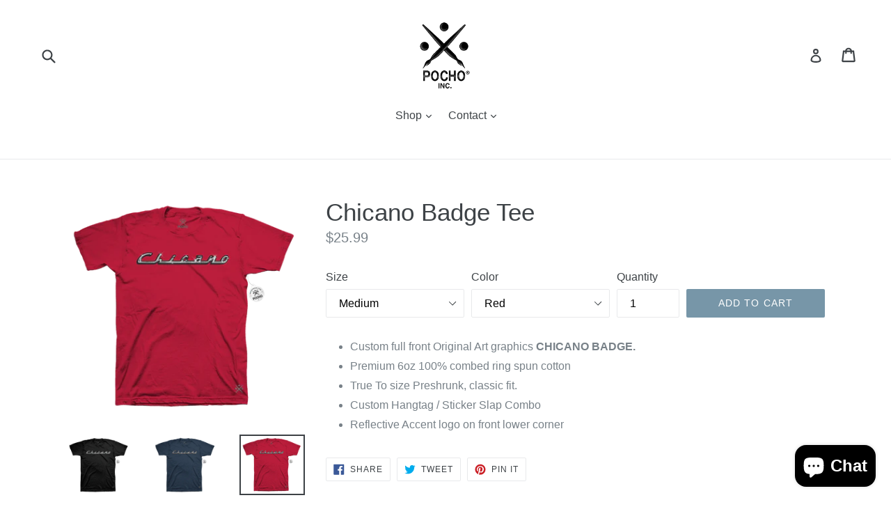

--- FILE ---
content_type: text/html; charset=utf-8
request_url: https://pochowear.com/products/chicano-badge-tee
body_size: 35562
content:
<!doctype html>
<!--[if IE 9]> <html class="ie9 no-js" lang="en"> <![endif]-->
<!--[if (gt IE 9)|!(IE)]><!--> <html class="no-js" lang="en"> <!--<![endif]-->
<head>
  <meta name="google-site-verification" content="EiV1jP0Y_l-6X2yV19n7tsiucPwmjOmBgq9V65Zw8CY" />
  <meta charset="utf-8">
  <meta http-equiv="X-UA-Compatible" content="IE=edge,chrome=1">
  <meta name="viewport" content="width=device-width,initial-scale=1">
  <meta name="theme-color" content="#7796a8">
  <meta name="yandex-verification" content="32ac359efed7f54c" />
  <link rel="canonical" href="https://pochowear.com/products/chicano-badge-tee">

  
    <link rel="shortcut icon" href="//pochowear.com/cdn/shop/files/pocho_Logo_2025_copy_32x32.png?v=1741319087" type="image/png">
  

  
  <title>
    Chicano Badge Tee
    
    
    
      &ndash; Pocho Wear
    
  </title>

  
    <meta name="description" content="Custom full front Original Art graphics CHICANO BADGE. Premium 6oz 100% combed ring spun cotton True To size Preshrunk, classic fit. Custom Hangtag / Sticker Slap Combo Reflective Accent logo on front lower corner">
  

  <!-- /snippets/social-meta-tags.liquid -->




<meta property="og:site_name" content="Pocho Wear">
<meta property="og:url" content="https://pochowear.com/products/chicano-badge-tee">
<meta property="og:title" content="Chicano Badge Tee">
<meta property="og:type" content="product">
<meta property="og:description" content="Custom full front Original Art graphics CHICANO BADGE. Premium 6oz 100% combed ring spun cotton True To size Preshrunk, classic fit. Custom Hangtag / Sticker Slap Combo Reflective Accent logo on front lower corner">

  <meta property="og:price:amount" content="25.99">
  <meta property="og:price:currency" content="USD">

<meta property="og:image" content="http://pochowear.com/cdn/shop/products/Chicano_Badge_K_1200x1200.png?v=1609369200"><meta property="og:image" content="http://pochowear.com/cdn/shop/products/Chicano_Badge_Navy_1200x1200.png?v=1609369200"><meta property="og:image" content="http://pochowear.com/cdn/shop/products/ChicanoBadgered_1200x1200.png?v=1609369203">
<meta property="og:image:secure_url" content="https://pochowear.com/cdn/shop/products/Chicano_Badge_K_1200x1200.png?v=1609369200"><meta property="og:image:secure_url" content="https://pochowear.com/cdn/shop/products/Chicano_Badge_Navy_1200x1200.png?v=1609369200"><meta property="og:image:secure_url" content="https://pochowear.com/cdn/shop/products/ChicanoBadgered_1200x1200.png?v=1609369203">


  <meta name="twitter:site" content="@Pocho_Wear">

<meta name="twitter:card" content="summary_large_image">
<meta name="twitter:title" content="Chicano Badge Tee">
<meta name="twitter:description" content="Custom full front Original Art graphics CHICANO BADGE. Premium 6oz 100% combed ring spun cotton True To size Preshrunk, classic fit. Custom Hangtag / Sticker Slap Combo Reflective Accent logo on front lower corner">


  <link href="//pochowear.com/cdn/shop/t/1/assets/theme.scss.css?v=183114221634631560231703322209" rel="stylesheet" type="text/css" media="all" />
  



  <script>
    var theme = {
      strings: {
        addToCart: "Add to cart",
        soldOut: "Sold out",
        unavailable: "Unavailable",
        showMore: "Show More",
        showLess: "Show Less",
        addressError: "Error looking up that address",
        addressNoResults: "No results for that address",
        addressQueryLimit: "You have exceeded the Google API usage limit. Consider upgrading to a \u003ca href=\"https:\/\/developers.google.com\/maps\/premium\/usage-limits\"\u003ePremium Plan\u003c\/a\u003e.",
        authError: "There was a problem authenticating your Google Maps account."
      },
      moneyFormat: "${{amount}}"
    }

    document.documentElement.className = document.documentElement.className.replace('no-js', 'js');
  </script>

  <!--[if (lte IE 9) ]><script src="//pochowear.com/cdn/shop/t/1/assets/match-media.min.js?v=83548857171295169521515760689" type="text/javascript"></script><![endif]-->

  

  <!--[if (gt IE 9)|!(IE)]><!--><script src="//pochowear.com/cdn/shop/t/1/assets/lazysizes.js?v=113002500607259132011515760689" async="async"></script><!--<![endif]-->
  <!--[if lte IE 9]><script src="//pochowear.com/cdn/shop/t/1/assets/lazysizes.min.js?v=172"></script><![endif]-->

  <!--[if (gt IE 9)|!(IE)]><!--><script src="//pochowear.com/cdn/shop/t/1/assets/vendor.js?v=136118274122071307521508801966" defer="defer"></script><!--<![endif]-->
  <!--[if lte IE 9]><script src="//pochowear.com/cdn/shop/t/1/assets/vendor.js?v=136118274122071307521508801966"></script><![endif]-->

  <!--[if (gt IE 9)|!(IE)]><!--><script src="//pochowear.com/cdn/shop/t/1/assets/theme.js?v=168334550900084901211515760689" defer="defer"></script><!--<![endif]-->
  <!--[if lte IE 9]><script src="//pochowear.com/cdn/shop/t/1/assets/theme.js?v=168334550900084901211515760689"></script><![endif]-->

  <script>window.performance && window.performance.mark && window.performance.mark('shopify.content_for_header.start');</script><meta name="facebook-domain-verification" content="sg0mfcihpk15kjlvbimvgjtgykhr85">
<meta name="google-site-verification" content="BfKcH2QOfzZwMVdSRTPL2LyR5Gfht-8LPKHA85gzd9U">
<meta name="facebook-domain-verification" content="sg0mfcihpk15kjlvbimvgjtgykhr85">
<meta id="shopify-digital-wallet" name="shopify-digital-wallet" content="/24835542/digital_wallets/dialog">
<link rel="alternate" type="application/json+oembed" href="https://pochowear.com/products/chicano-badge-tee.oembed">
<script async="async" src="/checkouts/internal/preloads.js?locale=en-US"></script>
<script id="shopify-features" type="application/json">{"accessToken":"bc465ef33ffa143edb44d904421ad064","betas":["rich-media-storefront-analytics"],"domain":"pochowear.com","predictiveSearch":true,"shopId":24835542,"locale":"en"}</script>
<script>var Shopify = Shopify || {};
Shopify.shop = "yopocho.myshopify.com";
Shopify.locale = "en";
Shopify.currency = {"active":"USD","rate":"1.0"};
Shopify.country = "US";
Shopify.theme = {"name":"Debut","id":6277300254,"schema_name":"Debut","schema_version":"1.10.0","theme_store_id":796,"role":"main"};
Shopify.theme.handle = "null";
Shopify.theme.style = {"id":null,"handle":null};
Shopify.cdnHost = "pochowear.com/cdn";
Shopify.routes = Shopify.routes || {};
Shopify.routes.root = "/";</script>
<script type="module">!function(o){(o.Shopify=o.Shopify||{}).modules=!0}(window);</script>
<script>!function(o){function n(){var o=[];function n(){o.push(Array.prototype.slice.apply(arguments))}return n.q=o,n}var t=o.Shopify=o.Shopify||{};t.loadFeatures=n(),t.autoloadFeatures=n()}(window);</script>
<script id="shop-js-analytics" type="application/json">{"pageType":"product"}</script>
<script defer="defer" async type="module" src="//pochowear.com/cdn/shopifycloud/shop-js/modules/v2/client.init-shop-cart-sync_BdyHc3Nr.en.esm.js"></script>
<script defer="defer" async type="module" src="//pochowear.com/cdn/shopifycloud/shop-js/modules/v2/chunk.common_Daul8nwZ.esm.js"></script>
<script type="module">
  await import("//pochowear.com/cdn/shopifycloud/shop-js/modules/v2/client.init-shop-cart-sync_BdyHc3Nr.en.esm.js");
await import("//pochowear.com/cdn/shopifycloud/shop-js/modules/v2/chunk.common_Daul8nwZ.esm.js");

  window.Shopify.SignInWithShop?.initShopCartSync?.({"fedCMEnabled":true,"windoidEnabled":true});

</script>
<script>(function() {
  var isLoaded = false;
  function asyncLoad() {
    if (isLoaded) return;
    isLoaded = true;
    var urls = ["https:\/\/storage.nfcube.com\/instafeed-a7ed7acc413175921ce3d449cd6688dc.js?shop=yopocho.myshopify.com"];
    for (var i = 0; i < urls.length; i++) {
      var s = document.createElement('script');
      s.type = 'text/javascript';
      s.async = true;
      s.src = urls[i];
      var x = document.getElementsByTagName('script')[0];
      x.parentNode.insertBefore(s, x);
    }
  };
  if(window.attachEvent) {
    window.attachEvent('onload', asyncLoad);
  } else {
    window.addEventListener('load', asyncLoad, false);
  }
})();</script>
<script id="__st">var __st={"a":24835542,"offset":-28800,"reqid":"78717f83-c171-44b3-a559-9c7bcb7ec09d-1769027277","pageurl":"pochowear.com\/products\/chicano-badge-tee","u":"ac60079c5acc","p":"product","rtyp":"product","rid":4270508998745};</script>
<script>window.ShopifyPaypalV4VisibilityTracking = true;</script>
<script id="captcha-bootstrap">!function(){'use strict';const t='contact',e='account',n='new_comment',o=[[t,t],['blogs',n],['comments',n],[t,'customer']],c=[[e,'customer_login'],[e,'guest_login'],[e,'recover_customer_password'],[e,'create_customer']],r=t=>t.map((([t,e])=>`form[action*='/${t}']:not([data-nocaptcha='true']) input[name='form_type'][value='${e}']`)).join(','),a=t=>()=>t?[...document.querySelectorAll(t)].map((t=>t.form)):[];function s(){const t=[...o],e=r(t);return a(e)}const i='password',u='form_key',d=['recaptcha-v3-token','g-recaptcha-response','h-captcha-response',i],f=()=>{try{return window.sessionStorage}catch{return}},m='__shopify_v',_=t=>t.elements[u];function p(t,e,n=!1){try{const o=window.sessionStorage,c=JSON.parse(o.getItem(e)),{data:r}=function(t){const{data:e,action:n}=t;return t[m]||n?{data:e,action:n}:{data:t,action:n}}(c);for(const[e,n]of Object.entries(r))t.elements[e]&&(t.elements[e].value=n);n&&o.removeItem(e)}catch(o){console.error('form repopulation failed',{error:o})}}const l='form_type',E='cptcha';function T(t){t.dataset[E]=!0}const w=window,h=w.document,L='Shopify',v='ce_forms',y='captcha';let A=!1;((t,e)=>{const n=(g='f06e6c50-85a8-45c8-87d0-21a2b65856fe',I='https://cdn.shopify.com/shopifycloud/storefront-forms-hcaptcha/ce_storefront_forms_captcha_hcaptcha.v1.5.2.iife.js',D={infoText:'Protected by hCaptcha',privacyText:'Privacy',termsText:'Terms'},(t,e,n)=>{const o=w[L][v],c=o.bindForm;if(c)return c(t,g,e,D).then(n);var r;o.q.push([[t,g,e,D],n]),r=I,A||(h.body.append(Object.assign(h.createElement('script'),{id:'captcha-provider',async:!0,src:r})),A=!0)});var g,I,D;w[L]=w[L]||{},w[L][v]=w[L][v]||{},w[L][v].q=[],w[L][y]=w[L][y]||{},w[L][y].protect=function(t,e){n(t,void 0,e),T(t)},Object.freeze(w[L][y]),function(t,e,n,w,h,L){const[v,y,A,g]=function(t,e,n){const i=e?o:[],u=t?c:[],d=[...i,...u],f=r(d),m=r(i),_=r(d.filter((([t,e])=>n.includes(e))));return[a(f),a(m),a(_),s()]}(w,h,L),I=t=>{const e=t.target;return e instanceof HTMLFormElement?e:e&&e.form},D=t=>v().includes(t);t.addEventListener('submit',(t=>{const e=I(t);if(!e)return;const n=D(e)&&!e.dataset.hcaptchaBound&&!e.dataset.recaptchaBound,o=_(e),c=g().includes(e)&&(!o||!o.value);(n||c)&&t.preventDefault(),c&&!n&&(function(t){try{if(!f())return;!function(t){const e=f();if(!e)return;const n=_(t);if(!n)return;const o=n.value;o&&e.removeItem(o)}(t);const e=Array.from(Array(32),(()=>Math.random().toString(36)[2])).join('');!function(t,e){_(t)||t.append(Object.assign(document.createElement('input'),{type:'hidden',name:u})),t.elements[u].value=e}(t,e),function(t,e){const n=f();if(!n)return;const o=[...t.querySelectorAll(`input[type='${i}']`)].map((({name:t})=>t)),c=[...d,...o],r={};for(const[a,s]of new FormData(t).entries())c.includes(a)||(r[a]=s);n.setItem(e,JSON.stringify({[m]:1,action:t.action,data:r}))}(t,e)}catch(e){console.error('failed to persist form',e)}}(e),e.submit())}));const S=(t,e)=>{t&&!t.dataset[E]&&(n(t,e.some((e=>e===t))),T(t))};for(const o of['focusin','change'])t.addEventListener(o,(t=>{const e=I(t);D(e)&&S(e,y())}));const B=e.get('form_key'),M=e.get(l),P=B&&M;t.addEventListener('DOMContentLoaded',(()=>{const t=y();if(P)for(const e of t)e.elements[l].value===M&&p(e,B);[...new Set([...A(),...v().filter((t=>'true'===t.dataset.shopifyCaptcha))])].forEach((e=>S(e,t)))}))}(h,new URLSearchParams(w.location.search),n,t,e,['guest_login'])})(!0,!0)}();</script>
<script integrity="sha256-4kQ18oKyAcykRKYeNunJcIwy7WH5gtpwJnB7kiuLZ1E=" data-source-attribution="shopify.loadfeatures" defer="defer" src="//pochowear.com/cdn/shopifycloud/storefront/assets/storefront/load_feature-a0a9edcb.js" crossorigin="anonymous"></script>
<script data-source-attribution="shopify.dynamic_checkout.dynamic.init">var Shopify=Shopify||{};Shopify.PaymentButton=Shopify.PaymentButton||{isStorefrontPortableWallets:!0,init:function(){window.Shopify.PaymentButton.init=function(){};var t=document.createElement("script");t.src="https://pochowear.com/cdn/shopifycloud/portable-wallets/latest/portable-wallets.en.js",t.type="module",document.head.appendChild(t)}};
</script>
<script data-source-attribution="shopify.dynamic_checkout.buyer_consent">
  function portableWalletsHideBuyerConsent(e){var t=document.getElementById("shopify-buyer-consent"),n=document.getElementById("shopify-subscription-policy-button");t&&n&&(t.classList.add("hidden"),t.setAttribute("aria-hidden","true"),n.removeEventListener("click",e))}function portableWalletsShowBuyerConsent(e){var t=document.getElementById("shopify-buyer-consent"),n=document.getElementById("shopify-subscription-policy-button");t&&n&&(t.classList.remove("hidden"),t.removeAttribute("aria-hidden"),n.addEventListener("click",e))}window.Shopify?.PaymentButton&&(window.Shopify.PaymentButton.hideBuyerConsent=portableWalletsHideBuyerConsent,window.Shopify.PaymentButton.showBuyerConsent=portableWalletsShowBuyerConsent);
</script>
<script data-source-attribution="shopify.dynamic_checkout.cart.bootstrap">document.addEventListener("DOMContentLoaded",(function(){function t(){return document.querySelector("shopify-accelerated-checkout-cart, shopify-accelerated-checkout")}if(t())Shopify.PaymentButton.init();else{new MutationObserver((function(e,n){t()&&(Shopify.PaymentButton.init(),n.disconnect())})).observe(document.body,{childList:!0,subtree:!0})}}));
</script>
<script id='scb4127' type='text/javascript' async='' src='https://pochowear.com/cdn/shopifycloud/privacy-banner/storefront-banner.js'></script><link id="shopify-accelerated-checkout-styles" rel="stylesheet" media="screen" href="https://pochowear.com/cdn/shopifycloud/portable-wallets/latest/accelerated-checkout-backwards-compat.css" crossorigin="anonymous">
<style id="shopify-accelerated-checkout-cart">
        #shopify-buyer-consent {
  margin-top: 1em;
  display: inline-block;
  width: 100%;
}

#shopify-buyer-consent.hidden {
  display: none;
}

#shopify-subscription-policy-button {
  background: none;
  border: none;
  padding: 0;
  text-decoration: underline;
  font-size: inherit;
  cursor: pointer;
}

#shopify-subscription-policy-button::before {
  box-shadow: none;
}

      </style>

<script>window.performance && window.performance.mark && window.performance.mark('shopify.content_for_header.end');</script>
<!-- BEGIN app block: shopify://apps/judge-me-reviews/blocks/judgeme_core/61ccd3b1-a9f2-4160-9fe9-4fec8413e5d8 --><!-- Start of Judge.me Core -->






<link rel="dns-prefetch" href="https://cdnwidget.judge.me">
<link rel="dns-prefetch" href="https://cdn.judge.me">
<link rel="dns-prefetch" href="https://cdn1.judge.me">
<link rel="dns-prefetch" href="https://api.judge.me">

<script data-cfasync='false' class='jdgm-settings-script'>window.jdgmSettings={"pagination":5,"disable_web_reviews":false,"badge_no_review_text":"No reviews","badge_n_reviews_text":"{{ n }} review/reviews","hide_badge_preview_if_no_reviews":true,"badge_hide_text":false,"enforce_center_preview_badge":false,"widget_title":"Customer Reviews","widget_open_form_text":"Write a review","widget_close_form_text":"Cancel review","widget_refresh_page_text":"Refresh page","widget_summary_text":"Based on {{ number_of_reviews }} review/reviews","widget_no_review_text":"Be the first to write a review","widget_name_field_text":"Display name","widget_verified_name_field_text":"Verified Name (public)","widget_name_placeholder_text":"Display name","widget_required_field_error_text":"This field is required.","widget_email_field_text":"Email address","widget_verified_email_field_text":"Verified Email (private, can not be edited)","widget_email_placeholder_text":"Your email address","widget_email_field_error_text":"Please enter a valid email address.","widget_rating_field_text":"Rating","widget_review_title_field_text":"Review Title","widget_review_title_placeholder_text":"Give your review a title","widget_review_body_field_text":"Review content","widget_review_body_placeholder_text":"Start writing here...","widget_pictures_field_text":"Picture/Video (optional)","widget_submit_review_text":"Submit Review","widget_submit_verified_review_text":"Submit Verified Review","widget_submit_success_msg_with_auto_publish":"Thank you! Please refresh the page in a few moments to see your review. You can remove or edit your review by logging into \u003ca href='https://judge.me/login' target='_blank' rel='nofollow noopener'\u003eJudge.me\u003c/a\u003e","widget_submit_success_msg_no_auto_publish":"Thank you! Your review will be published as soon as it is approved by the shop admin. You can remove or edit your review by logging into \u003ca href='https://judge.me/login' target='_blank' rel='nofollow noopener'\u003eJudge.me\u003c/a\u003e","widget_show_default_reviews_out_of_total_text":"Showing {{ n_reviews_shown }} out of {{ n_reviews }} reviews.","widget_show_all_link_text":"Show all","widget_show_less_link_text":"Show less","widget_author_said_text":"{{ reviewer_name }} said:","widget_days_text":"{{ n }} days ago","widget_weeks_text":"{{ n }} week/weeks ago","widget_months_text":"{{ n }} month/months ago","widget_years_text":"{{ n }} year/years ago","widget_yesterday_text":"Yesterday","widget_today_text":"Today","widget_replied_text":"\u003e\u003e {{ shop_name }} replied:","widget_read_more_text":"Read more","widget_reviewer_name_as_initial":"","widget_rating_filter_color":"#fbcd0a","widget_rating_filter_see_all_text":"See all reviews","widget_sorting_most_recent_text":"Most Recent","widget_sorting_highest_rating_text":"Highest Rating","widget_sorting_lowest_rating_text":"Lowest Rating","widget_sorting_with_pictures_text":"Only Pictures","widget_sorting_most_helpful_text":"Most Helpful","widget_open_question_form_text":"Ask a question","widget_reviews_subtab_text":"Reviews","widget_questions_subtab_text":"Questions","widget_question_label_text":"Question","widget_answer_label_text":"Answer","widget_question_placeholder_text":"Write your question here","widget_submit_question_text":"Submit Question","widget_question_submit_success_text":"Thank you for your question! We will notify you once it gets answered.","verified_badge_text":"Verified","verified_badge_bg_color":"","verified_badge_text_color":"","verified_badge_placement":"left-of-reviewer-name","widget_review_max_height":"","widget_hide_border":false,"widget_social_share":false,"widget_thumb":false,"widget_review_location_show":false,"widget_location_format":"","all_reviews_include_out_of_store_products":true,"all_reviews_out_of_store_text":"(out of store)","all_reviews_pagination":100,"all_reviews_product_name_prefix_text":"about","enable_review_pictures":true,"enable_question_anwser":false,"widget_theme":"default","review_date_format":"mm/dd/yyyy","default_sort_method":"most-recent","widget_product_reviews_subtab_text":"Product Reviews","widget_shop_reviews_subtab_text":"Shop Reviews","widget_other_products_reviews_text":"Reviews for other products","widget_store_reviews_subtab_text":"Store reviews","widget_no_store_reviews_text":"This store hasn't received any reviews yet","widget_web_restriction_product_reviews_text":"This product hasn't received any reviews yet","widget_no_items_text":"No items found","widget_show_more_text":"Show more","widget_write_a_store_review_text":"Write a Store Review","widget_other_languages_heading":"Reviews in Other Languages","widget_translate_review_text":"Translate review to {{ language }}","widget_translating_review_text":"Translating...","widget_show_original_translation_text":"Show original ({{ language }})","widget_translate_review_failed_text":"Review couldn't be translated.","widget_translate_review_retry_text":"Retry","widget_translate_review_try_again_later_text":"Try again later","show_product_url_for_grouped_product":false,"widget_sorting_pictures_first_text":"Pictures First","show_pictures_on_all_rev_page_mobile":false,"show_pictures_on_all_rev_page_desktop":false,"floating_tab_hide_mobile_install_preference":false,"floating_tab_button_name":"★ Reviews","floating_tab_title":"Let customers speak for us","floating_tab_button_color":"","floating_tab_button_background_color":"","floating_tab_url":"","floating_tab_url_enabled":false,"floating_tab_tab_style":"text","all_reviews_text_badge_text":"Customers rate us {{ shop.metafields.judgeme.all_reviews_rating | round: 1 }}/5 based on {{ shop.metafields.judgeme.all_reviews_count }} reviews.","all_reviews_text_badge_text_branded_style":"{{ shop.metafields.judgeme.all_reviews_rating | round: 1 }} out of 5 stars based on {{ shop.metafields.judgeme.all_reviews_count }} reviews","is_all_reviews_text_badge_a_link":false,"show_stars_for_all_reviews_text_badge":false,"all_reviews_text_badge_url":"","all_reviews_text_style":"branded","all_reviews_text_color_style":"judgeme_brand_color","all_reviews_text_color":"#108474","all_reviews_text_show_jm_brand":true,"featured_carousel_show_header":true,"featured_carousel_title":"Let customers speak for us","testimonials_carousel_title":"Customers are saying","videos_carousel_title":"Real customer stories","cards_carousel_title":"Customers are saying","featured_carousel_count_text":"from {{ n }} reviews","featured_carousel_add_link_to_all_reviews_page":false,"featured_carousel_url":"","featured_carousel_show_images":true,"featured_carousel_autoslide_interval":5,"featured_carousel_arrows_on_the_sides":false,"featured_carousel_height":250,"featured_carousel_width":80,"featured_carousel_image_size":0,"featured_carousel_image_height":250,"featured_carousel_arrow_color":"#eeeeee","verified_count_badge_style":"branded","verified_count_badge_orientation":"horizontal","verified_count_badge_color_style":"judgeme_brand_color","verified_count_badge_color":"#108474","is_verified_count_badge_a_link":false,"verified_count_badge_url":"","verified_count_badge_show_jm_brand":true,"widget_rating_preset_default":5,"widget_first_sub_tab":"product-reviews","widget_show_histogram":true,"widget_histogram_use_custom_color":false,"widget_pagination_use_custom_color":false,"widget_star_use_custom_color":false,"widget_verified_badge_use_custom_color":false,"widget_write_review_use_custom_color":false,"picture_reminder_submit_button":"Upload Pictures","enable_review_videos":false,"mute_video_by_default":false,"widget_sorting_videos_first_text":"Videos First","widget_review_pending_text":"Pending","featured_carousel_items_for_large_screen":3,"social_share_options_order":"Facebook,Twitter","remove_microdata_snippet":false,"disable_json_ld":false,"enable_json_ld_products":false,"preview_badge_show_question_text":false,"preview_badge_no_question_text":"No questions","preview_badge_n_question_text":"{{ number_of_questions }} question/questions","qa_badge_show_icon":false,"qa_badge_position":"same-row","remove_judgeme_branding":false,"widget_add_search_bar":false,"widget_search_bar_placeholder":"Search","widget_sorting_verified_only_text":"Verified only","featured_carousel_theme":"default","featured_carousel_show_rating":true,"featured_carousel_show_title":true,"featured_carousel_show_body":true,"featured_carousel_show_date":false,"featured_carousel_show_reviewer":true,"featured_carousel_show_product":false,"featured_carousel_header_background_color":"#108474","featured_carousel_header_text_color":"#ffffff","featured_carousel_name_product_separator":"reviewed","featured_carousel_full_star_background":"#108474","featured_carousel_empty_star_background":"#dadada","featured_carousel_vertical_theme_background":"#f9fafb","featured_carousel_verified_badge_enable":true,"featured_carousel_verified_badge_color":"#8B845C","featured_carousel_border_style":"round","featured_carousel_review_line_length_limit":3,"featured_carousel_more_reviews_button_text":"Read more reviews","featured_carousel_view_product_button_text":"View product","all_reviews_page_load_reviews_on":"scroll","all_reviews_page_load_more_text":"Load More Reviews","disable_fb_tab_reviews":false,"enable_ajax_cdn_cache":false,"widget_advanced_speed_features":5,"widget_public_name_text":"displayed publicly like","default_reviewer_name":"John Smith","default_reviewer_name_has_non_latin":true,"widget_reviewer_anonymous":"Anonymous","medals_widget_title":"Judge.me Review Medals","medals_widget_background_color":"#f9fafb","medals_widget_position":"footer_all_pages","medals_widget_border_color":"#f9fafb","medals_widget_verified_text_position":"left","medals_widget_use_monochromatic_version":false,"medals_widget_elements_color":"#108474","show_reviewer_avatar":true,"widget_invalid_yt_video_url_error_text":"Not a YouTube video URL","widget_max_length_field_error_text":"Please enter no more than {0} characters.","widget_show_country_flag":false,"widget_show_collected_via_shop_app":true,"widget_verified_by_shop_badge_style":"light","widget_verified_by_shop_text":"Verified by Shop","widget_show_photo_gallery":false,"widget_load_with_code_splitting":true,"widget_ugc_install_preference":false,"widget_ugc_title":"Made by us, Shared by you","widget_ugc_subtitle":"Tag us to see your picture featured in our page","widget_ugc_arrows_color":"#ffffff","widget_ugc_primary_button_text":"Buy Now","widget_ugc_primary_button_background_color":"#108474","widget_ugc_primary_button_text_color":"#ffffff","widget_ugc_primary_button_border_width":"0","widget_ugc_primary_button_border_style":"none","widget_ugc_primary_button_border_color":"#108474","widget_ugc_primary_button_border_radius":"25","widget_ugc_secondary_button_text":"Load More","widget_ugc_secondary_button_background_color":"#ffffff","widget_ugc_secondary_button_text_color":"#108474","widget_ugc_secondary_button_border_width":"2","widget_ugc_secondary_button_border_style":"solid","widget_ugc_secondary_button_border_color":"#108474","widget_ugc_secondary_button_border_radius":"25","widget_ugc_reviews_button_text":"View Reviews","widget_ugc_reviews_button_background_color":"#ffffff","widget_ugc_reviews_button_text_color":"#108474","widget_ugc_reviews_button_border_width":"2","widget_ugc_reviews_button_border_style":"solid","widget_ugc_reviews_button_border_color":"#108474","widget_ugc_reviews_button_border_radius":"25","widget_ugc_reviews_button_link_to":"judgeme-reviews-page","widget_ugc_show_post_date":true,"widget_ugc_max_width":"800","widget_rating_metafield_value_type":true,"widget_primary_color":"#000000","widget_enable_secondary_color":false,"widget_secondary_color":"#edf5f5","widget_summary_average_rating_text":"{{ average_rating }} out of 5","widget_media_grid_title":"Customer photos \u0026 videos","widget_media_grid_see_more_text":"See more","widget_round_style":false,"widget_show_product_medals":true,"widget_verified_by_judgeme_text":"Verified by Judge.me","widget_show_store_medals":true,"widget_verified_by_judgeme_text_in_store_medals":"Verified by Judge.me","widget_media_field_exceed_quantity_message":"Sorry, we can only accept {{ max_media }} for one review.","widget_media_field_exceed_limit_message":"{{ file_name }} is too large, please select a {{ media_type }} less than {{ size_limit }}MB.","widget_review_submitted_text":"Review Submitted!","widget_question_submitted_text":"Question Submitted!","widget_close_form_text_question":"Cancel","widget_write_your_answer_here_text":"Write your answer here","widget_enabled_branded_link":true,"widget_show_collected_by_judgeme":true,"widget_reviewer_name_color":"","widget_write_review_text_color":"","widget_write_review_bg_color":"","widget_collected_by_judgeme_text":"collected by Judge.me","widget_pagination_type":"standard","widget_load_more_text":"Load More","widget_load_more_color":"#108474","widget_full_review_text":"Full Review","widget_read_more_reviews_text":"Read More Reviews","widget_read_questions_text":"Read Questions","widget_questions_and_answers_text":"Questions \u0026 Answers","widget_verified_by_text":"Verified by","widget_verified_text":"Verified","widget_number_of_reviews_text":"{{ number_of_reviews }} reviews","widget_back_button_text":"Back","widget_next_button_text":"Next","widget_custom_forms_filter_button":"Filters","custom_forms_style":"horizontal","widget_show_review_information":false,"how_reviews_are_collected":"How reviews are collected?","widget_show_review_keywords":false,"widget_gdpr_statement":"How we use your data: We'll only contact you about the review you left, and only if necessary. By submitting your review, you agree to Judge.me's \u003ca href='https://judge.me/terms' target='_blank' rel='nofollow noopener'\u003eterms\u003c/a\u003e, \u003ca href='https://judge.me/privacy' target='_blank' rel='nofollow noopener'\u003eprivacy\u003c/a\u003e and \u003ca href='https://judge.me/content-policy' target='_blank' rel='nofollow noopener'\u003econtent\u003c/a\u003e policies.","widget_multilingual_sorting_enabled":false,"widget_translate_review_content_enabled":false,"widget_translate_review_content_method":"manual","popup_widget_review_selection":"automatically_with_pictures","popup_widget_round_border_style":true,"popup_widget_show_title":true,"popup_widget_show_body":true,"popup_widget_show_reviewer":false,"popup_widget_show_product":true,"popup_widget_show_pictures":true,"popup_widget_use_review_picture":true,"popup_widget_show_on_home_page":true,"popup_widget_show_on_product_page":true,"popup_widget_show_on_collection_page":true,"popup_widget_show_on_cart_page":true,"popup_widget_position":"bottom_left","popup_widget_first_review_delay":5,"popup_widget_duration":5,"popup_widget_interval":5,"popup_widget_review_count":5,"popup_widget_hide_on_mobile":true,"review_snippet_widget_round_border_style":true,"review_snippet_widget_card_color":"#FFFFFF","review_snippet_widget_slider_arrows_background_color":"#FFFFFF","review_snippet_widget_slider_arrows_color":"#000000","review_snippet_widget_star_color":"#108474","show_product_variant":false,"all_reviews_product_variant_label_text":"Variant: ","widget_show_verified_branding":true,"widget_ai_summary_title":"Customers say","widget_ai_summary_disclaimer":"AI-powered review summary based on recent customer reviews","widget_show_ai_summary":false,"widget_show_ai_summary_bg":false,"widget_show_review_title_input":true,"redirect_reviewers_invited_via_email":"external_form","request_store_review_after_product_review":false,"request_review_other_products_in_order":false,"review_form_color_scheme":"default","review_form_corner_style":"square","review_form_star_color":{},"review_form_text_color":"#333333","review_form_background_color":"#ffffff","review_form_field_background_color":"#fafafa","review_form_button_color":{},"review_form_button_text_color":"#ffffff","review_form_modal_overlay_color":"#000000","review_content_screen_title_text":"How would you rate this product?","review_content_introduction_text":"We would love it if you would share a bit about your experience.","store_review_form_title_text":"How would you rate this store?","store_review_form_introduction_text":"We would love it if you would share a bit about your experience.","show_review_guidance_text":true,"one_star_review_guidance_text":"Poor","five_star_review_guidance_text":"Great","customer_information_screen_title_text":"About you","customer_information_introduction_text":"Please tell us more about you.","custom_questions_screen_title_text":"Your experience in more detail","custom_questions_introduction_text":"Here are a few questions to help us understand more about your experience.","review_submitted_screen_title_text":"Thanks for your review!","review_submitted_screen_thank_you_text":"We are processing it and it will appear on the store soon.","review_submitted_screen_email_verification_text":"Please confirm your email by clicking the link we just sent you. This helps us keep reviews authentic.","review_submitted_request_store_review_text":"Would you like to share your experience of shopping with us?","review_submitted_review_other_products_text":"Would you like to review these products?","store_review_screen_title_text":"Would you like to share your experience of shopping with us?","store_review_introduction_text":"We value your feedback and use it to improve. Please share any thoughts or suggestions you have.","reviewer_media_screen_title_picture_text":"Share a picture","reviewer_media_introduction_picture_text":"Upload a photo to support your review.","reviewer_media_screen_title_video_text":"Share a video","reviewer_media_introduction_video_text":"Upload a video to support your review.","reviewer_media_screen_title_picture_or_video_text":"Share a picture or video","reviewer_media_introduction_picture_or_video_text":"Upload a photo or video to support your review.","reviewer_media_youtube_url_text":"Paste your Youtube URL here","advanced_settings_next_step_button_text":"Next","advanced_settings_close_review_button_text":"Close","modal_write_review_flow":false,"write_review_flow_required_text":"Required","write_review_flow_privacy_message_text":"We respect your privacy.","write_review_flow_anonymous_text":"Post review as anonymous","write_review_flow_visibility_text":"This won't be visible to other customers.","write_review_flow_multiple_selection_help_text":"Select as many as you like","write_review_flow_single_selection_help_text":"Select one option","write_review_flow_required_field_error_text":"This field is required","write_review_flow_invalid_email_error_text":"Please enter a valid email address","write_review_flow_max_length_error_text":"Max. {{ max_length }} characters.","write_review_flow_media_upload_text":"\u003cb\u003eClick to upload\u003c/b\u003e or drag and drop","write_review_flow_gdpr_statement":"We'll only contact you about your review if necessary. By submitting your review, you agree to our \u003ca href='https://judge.me/terms' target='_blank' rel='nofollow noopener'\u003eterms and conditions\u003c/a\u003e and \u003ca href='https://judge.me/privacy' target='_blank' rel='nofollow noopener'\u003eprivacy policy\u003c/a\u003e.","rating_only_reviews_enabled":false,"show_negative_reviews_help_screen":false,"new_review_flow_help_screen_rating_threshold":3,"negative_review_resolution_screen_title_text":"Tell us more","negative_review_resolution_text":"Your experience matters to us. If there were issues with your purchase, we're here to help. Feel free to reach out to us, we'd love the opportunity to make things right.","negative_review_resolution_button_text":"Contact us","negative_review_resolution_proceed_with_review_text":"Leave a review","negative_review_resolution_subject":"Issue with purchase from {{ shop_name }}.{{ order_name }}","preview_badge_collection_page_install_status":false,"widget_review_custom_css":"","preview_badge_custom_css":"","preview_badge_stars_count":"5-stars","featured_carousel_custom_css":"","floating_tab_custom_css":"","all_reviews_widget_custom_css":"","medals_widget_custom_css":"","verified_badge_custom_css":"","all_reviews_text_custom_css":"","transparency_badges_collected_via_store_invite":false,"transparency_badges_from_another_provider":false,"transparency_badges_collected_from_store_visitor":false,"transparency_badges_collected_by_verified_review_provider":false,"transparency_badges_earned_reward":false,"transparency_badges_collected_via_store_invite_text":"Review collected via store invitation","transparency_badges_from_another_provider_text":"Review collected from another provider","transparency_badges_collected_from_store_visitor_text":"Review collected from a store visitor","transparency_badges_written_in_google_text":"Review written in Google","transparency_badges_written_in_etsy_text":"Review written in Etsy","transparency_badges_written_in_shop_app_text":"Review written in Shop App","transparency_badges_earned_reward_text":"Review earned a reward for future purchase","product_review_widget_per_page":10,"widget_store_review_label_text":"Review about the store","checkout_comment_extension_title_on_product_page":"Customer Comments","checkout_comment_extension_num_latest_comment_show":5,"checkout_comment_extension_format":"name_and_timestamp","checkout_comment_customer_name":"last_initial","checkout_comment_comment_notification":true,"preview_badge_collection_page_install_preference":false,"preview_badge_home_page_install_preference":false,"preview_badge_product_page_install_preference":false,"review_widget_install_preference":"","review_carousel_install_preference":false,"floating_reviews_tab_install_preference":"none","verified_reviews_count_badge_install_preference":false,"all_reviews_text_install_preference":false,"review_widget_best_location":false,"judgeme_medals_install_preference":false,"review_widget_revamp_enabled":false,"review_widget_qna_enabled":false,"review_widget_header_theme":"minimal","review_widget_widget_title_enabled":true,"review_widget_header_text_size":"medium","review_widget_header_text_weight":"regular","review_widget_average_rating_style":"compact","review_widget_bar_chart_enabled":true,"review_widget_bar_chart_type":"numbers","review_widget_bar_chart_style":"standard","review_widget_expanded_media_gallery_enabled":false,"review_widget_reviews_section_theme":"standard","review_widget_image_style":"thumbnails","review_widget_review_image_ratio":"square","review_widget_stars_size":"medium","review_widget_verified_badge":"standard_text","review_widget_review_title_text_size":"medium","review_widget_review_text_size":"medium","review_widget_review_text_length":"medium","review_widget_number_of_columns_desktop":3,"review_widget_carousel_transition_speed":5,"review_widget_custom_questions_answers_display":"always","review_widget_button_text_color":"#FFFFFF","review_widget_text_color":"#000000","review_widget_lighter_text_color":"#7B7B7B","review_widget_corner_styling":"soft","review_widget_review_word_singular":"review","review_widget_review_word_plural":"reviews","review_widget_voting_label":"Helpful?","review_widget_shop_reply_label":"Reply from {{ shop_name }}:","review_widget_filters_title":"Filters","qna_widget_question_word_singular":"Question","qna_widget_question_word_plural":"Questions","qna_widget_answer_reply_label":"Answer from {{ answerer_name }}:","qna_content_screen_title_text":"Ask a question about this product","qna_widget_question_required_field_error_text":"Please enter your question.","qna_widget_flow_gdpr_statement":"We'll only contact you about your question if necessary. By submitting your question, you agree to our \u003ca href='https://judge.me/terms' target='_blank' rel='nofollow noopener'\u003eterms and conditions\u003c/a\u003e and \u003ca href='https://judge.me/privacy' target='_blank' rel='nofollow noopener'\u003eprivacy policy\u003c/a\u003e.","qna_widget_question_submitted_text":"Thanks for your question!","qna_widget_close_form_text_question":"Close","qna_widget_question_submit_success_text":"We’ll notify you by email when your question is answered.","all_reviews_widget_v2025_enabled":false,"all_reviews_widget_v2025_header_theme":"default","all_reviews_widget_v2025_widget_title_enabled":true,"all_reviews_widget_v2025_header_text_size":"medium","all_reviews_widget_v2025_header_text_weight":"regular","all_reviews_widget_v2025_average_rating_style":"compact","all_reviews_widget_v2025_bar_chart_enabled":true,"all_reviews_widget_v2025_bar_chart_type":"numbers","all_reviews_widget_v2025_bar_chart_style":"standard","all_reviews_widget_v2025_expanded_media_gallery_enabled":false,"all_reviews_widget_v2025_show_store_medals":true,"all_reviews_widget_v2025_show_photo_gallery":true,"all_reviews_widget_v2025_show_review_keywords":false,"all_reviews_widget_v2025_show_ai_summary":false,"all_reviews_widget_v2025_show_ai_summary_bg":false,"all_reviews_widget_v2025_add_search_bar":false,"all_reviews_widget_v2025_default_sort_method":"most-recent","all_reviews_widget_v2025_reviews_per_page":10,"all_reviews_widget_v2025_reviews_section_theme":"default","all_reviews_widget_v2025_image_style":"thumbnails","all_reviews_widget_v2025_review_image_ratio":"square","all_reviews_widget_v2025_stars_size":"medium","all_reviews_widget_v2025_verified_badge":"bold_badge","all_reviews_widget_v2025_review_title_text_size":"medium","all_reviews_widget_v2025_review_text_size":"medium","all_reviews_widget_v2025_review_text_length":"medium","all_reviews_widget_v2025_number_of_columns_desktop":3,"all_reviews_widget_v2025_carousel_transition_speed":5,"all_reviews_widget_v2025_custom_questions_answers_display":"always","all_reviews_widget_v2025_show_product_variant":false,"all_reviews_widget_v2025_show_reviewer_avatar":true,"all_reviews_widget_v2025_reviewer_name_as_initial":"","all_reviews_widget_v2025_review_location_show":false,"all_reviews_widget_v2025_location_format":"","all_reviews_widget_v2025_show_country_flag":false,"all_reviews_widget_v2025_verified_by_shop_badge_style":"light","all_reviews_widget_v2025_social_share":false,"all_reviews_widget_v2025_social_share_options_order":"Facebook,Twitter,LinkedIn,Pinterest","all_reviews_widget_v2025_pagination_type":"standard","all_reviews_widget_v2025_button_text_color":"#FFFFFF","all_reviews_widget_v2025_text_color":"#000000","all_reviews_widget_v2025_lighter_text_color":"#7B7B7B","all_reviews_widget_v2025_corner_styling":"soft","all_reviews_widget_v2025_title":"Customer reviews","all_reviews_widget_v2025_ai_summary_title":"Customers say about this store","all_reviews_widget_v2025_no_review_text":"Be the first to write a review","platform":"shopify","branding_url":"https://app.judge.me/reviews/stores/pochowear.com","branding_text":"Powered by Judge.me","locale":"en","reply_name":"Pocho Wear","widget_version":"3.0","footer":true,"autopublish":true,"review_dates":true,"enable_custom_form":false,"shop_use_review_site":true,"shop_locale":"en","enable_multi_locales_translations":false,"show_review_title_input":true,"review_verification_email_status":"always","can_be_branded":true,"reply_name_text":"Pocho Wear"};</script> <style class='jdgm-settings-style'>.jdgm-xx{left:0}:root{--jdgm-primary-color: #000;--jdgm-secondary-color: rgba(0,0,0,0.1);--jdgm-star-color: #000;--jdgm-write-review-text-color: white;--jdgm-write-review-bg-color: #000000;--jdgm-paginate-color: #000;--jdgm-border-radius: 0;--jdgm-reviewer-name-color: #000000}.jdgm-histogram__bar-content{background-color:#000}.jdgm-rev[data-verified-buyer=true] .jdgm-rev__icon.jdgm-rev__icon:after,.jdgm-rev__buyer-badge.jdgm-rev__buyer-badge{color:white;background-color:#000}.jdgm-review-widget--small .jdgm-gallery.jdgm-gallery .jdgm-gallery__thumbnail-link:nth-child(8) .jdgm-gallery__thumbnail-wrapper.jdgm-gallery__thumbnail-wrapper:before{content:"See more"}@media only screen and (min-width: 768px){.jdgm-gallery.jdgm-gallery .jdgm-gallery__thumbnail-link:nth-child(8) .jdgm-gallery__thumbnail-wrapper.jdgm-gallery__thumbnail-wrapper:before{content:"See more"}}.jdgm-prev-badge[data-average-rating='0.00']{display:none !important}.jdgm-author-all-initials{display:none !important}.jdgm-author-last-initial{display:none !important}.jdgm-rev-widg__title{visibility:hidden}.jdgm-rev-widg__summary-text{visibility:hidden}.jdgm-prev-badge__text{visibility:hidden}.jdgm-rev__prod-link-prefix:before{content:'about'}.jdgm-rev__variant-label:before{content:'Variant: '}.jdgm-rev__out-of-store-text:before{content:'(out of store)'}@media only screen and (min-width: 768px){.jdgm-rev__pics .jdgm-rev_all-rev-page-picture-separator,.jdgm-rev__pics .jdgm-rev__product-picture{display:none}}@media only screen and (max-width: 768px){.jdgm-rev__pics .jdgm-rev_all-rev-page-picture-separator,.jdgm-rev__pics .jdgm-rev__product-picture{display:none}}.jdgm-preview-badge[data-template="product"]{display:none !important}.jdgm-preview-badge[data-template="collection"]{display:none !important}.jdgm-preview-badge[data-template="index"]{display:none !important}.jdgm-review-widget[data-from-snippet="true"]{display:none !important}.jdgm-verified-count-badget[data-from-snippet="true"]{display:none !important}.jdgm-carousel-wrapper[data-from-snippet="true"]{display:none !important}.jdgm-all-reviews-text[data-from-snippet="true"]{display:none !important}.jdgm-medals-section[data-from-snippet="true"]{display:none !important}.jdgm-ugc-media-wrapper[data-from-snippet="true"]{display:none !important}.jdgm-rev__transparency-badge[data-badge-type="review_collected_via_store_invitation"]{display:none !important}.jdgm-rev__transparency-badge[data-badge-type="review_collected_from_another_provider"]{display:none !important}.jdgm-rev__transparency-badge[data-badge-type="review_collected_from_store_visitor"]{display:none !important}.jdgm-rev__transparency-badge[data-badge-type="review_written_in_etsy"]{display:none !important}.jdgm-rev__transparency-badge[data-badge-type="review_written_in_google_business"]{display:none !important}.jdgm-rev__transparency-badge[data-badge-type="review_written_in_shop_app"]{display:none !important}.jdgm-rev__transparency-badge[data-badge-type="review_earned_for_future_purchase"]{display:none !important}.jdgm-review-snippet-widget .jdgm-rev-snippet-widget__cards-container .jdgm-rev-snippet-card{border-radius:8px;background:#fff}.jdgm-review-snippet-widget .jdgm-rev-snippet-widget__cards-container .jdgm-rev-snippet-card__rev-rating .jdgm-star{color:#108474}.jdgm-review-snippet-widget .jdgm-rev-snippet-widget__prev-btn,.jdgm-review-snippet-widget .jdgm-rev-snippet-widget__next-btn{border-radius:50%;background:#fff}.jdgm-review-snippet-widget .jdgm-rev-snippet-widget__prev-btn>svg,.jdgm-review-snippet-widget .jdgm-rev-snippet-widget__next-btn>svg{fill:#000}.jdgm-full-rev-modal.rev-snippet-widget .jm-mfp-container .jm-mfp-content,.jdgm-full-rev-modal.rev-snippet-widget .jm-mfp-container .jdgm-full-rev__icon,.jdgm-full-rev-modal.rev-snippet-widget .jm-mfp-container .jdgm-full-rev__pic-img,.jdgm-full-rev-modal.rev-snippet-widget .jm-mfp-container .jdgm-full-rev__reply{border-radius:8px}.jdgm-full-rev-modal.rev-snippet-widget .jm-mfp-container .jdgm-full-rev[data-verified-buyer="true"] .jdgm-full-rev__icon::after{border-radius:8px}.jdgm-full-rev-modal.rev-snippet-widget .jm-mfp-container .jdgm-full-rev .jdgm-rev__buyer-badge{border-radius:calc( 8px / 2 )}.jdgm-full-rev-modal.rev-snippet-widget .jm-mfp-container .jdgm-full-rev .jdgm-full-rev__replier::before{content:'Pocho Wear'}.jdgm-full-rev-modal.rev-snippet-widget .jm-mfp-container .jdgm-full-rev .jdgm-full-rev__product-button{border-radius:calc( 8px * 6 )}
</style> <style class='jdgm-settings-style'></style>

  
  
  
  <style class='jdgm-miracle-styles'>
  @-webkit-keyframes jdgm-spin{0%{-webkit-transform:rotate(0deg);-ms-transform:rotate(0deg);transform:rotate(0deg)}100%{-webkit-transform:rotate(359deg);-ms-transform:rotate(359deg);transform:rotate(359deg)}}@keyframes jdgm-spin{0%{-webkit-transform:rotate(0deg);-ms-transform:rotate(0deg);transform:rotate(0deg)}100%{-webkit-transform:rotate(359deg);-ms-transform:rotate(359deg);transform:rotate(359deg)}}@font-face{font-family:'JudgemeStar';src:url("[data-uri]") format("woff");font-weight:normal;font-style:normal}.jdgm-star{font-family:'JudgemeStar';display:inline !important;text-decoration:none !important;padding:0 4px 0 0 !important;margin:0 !important;font-weight:bold;opacity:1;-webkit-font-smoothing:antialiased;-moz-osx-font-smoothing:grayscale}.jdgm-star:hover{opacity:1}.jdgm-star:last-of-type{padding:0 !important}.jdgm-star.jdgm--on:before{content:"\e000"}.jdgm-star.jdgm--off:before{content:"\e001"}.jdgm-star.jdgm--half:before{content:"\e002"}.jdgm-widget *{margin:0;line-height:1.4;-webkit-box-sizing:border-box;-moz-box-sizing:border-box;box-sizing:border-box;-webkit-overflow-scrolling:touch}.jdgm-hidden{display:none !important;visibility:hidden !important}.jdgm-temp-hidden{display:none}.jdgm-spinner{width:40px;height:40px;margin:auto;border-radius:50%;border-top:2px solid #eee;border-right:2px solid #eee;border-bottom:2px solid #eee;border-left:2px solid #ccc;-webkit-animation:jdgm-spin 0.8s infinite linear;animation:jdgm-spin 0.8s infinite linear}.jdgm-prev-badge{display:block !important}

</style>


  
  
   


<script data-cfasync='false' class='jdgm-script'>
!function(e){window.jdgm=window.jdgm||{},jdgm.CDN_HOST="https://cdnwidget.judge.me/",jdgm.CDN_HOST_ALT="https://cdn2.judge.me/cdn/widget_frontend/",jdgm.API_HOST="https://api.judge.me/",jdgm.CDN_BASE_URL="https://cdn.shopify.com/extensions/019be17e-f3a5-7af8-ad6f-79a9f502fb85/judgeme-extensions-305/assets/",
jdgm.docReady=function(d){(e.attachEvent?"complete"===e.readyState:"loading"!==e.readyState)?
setTimeout(d,0):e.addEventListener("DOMContentLoaded",d)},jdgm.loadCSS=function(d,t,o,a){
!o&&jdgm.loadCSS.requestedUrls.indexOf(d)>=0||(jdgm.loadCSS.requestedUrls.push(d),
(a=e.createElement("link")).rel="stylesheet",a.class="jdgm-stylesheet",a.media="nope!",
a.href=d,a.onload=function(){this.media="all",t&&setTimeout(t)},e.body.appendChild(a))},
jdgm.loadCSS.requestedUrls=[],jdgm.loadJS=function(e,d){var t=new XMLHttpRequest;
t.onreadystatechange=function(){4===t.readyState&&(Function(t.response)(),d&&d(t.response))},
t.open("GET",e),t.onerror=function(){if(e.indexOf(jdgm.CDN_HOST)===0&&jdgm.CDN_HOST_ALT!==jdgm.CDN_HOST){var f=e.replace(jdgm.CDN_HOST,jdgm.CDN_HOST_ALT);jdgm.loadJS(f,d)}},t.send()},jdgm.docReady((function(){(window.jdgmLoadCSS||e.querySelectorAll(
".jdgm-widget, .jdgm-all-reviews-page").length>0)&&(jdgmSettings.widget_load_with_code_splitting?
parseFloat(jdgmSettings.widget_version)>=3?jdgm.loadCSS(jdgm.CDN_HOST+"widget_v3/base.css"):
jdgm.loadCSS(jdgm.CDN_HOST+"widget/base.css"):jdgm.loadCSS(jdgm.CDN_HOST+"shopify_v2.css"),
jdgm.loadJS(jdgm.CDN_HOST+"loa"+"der.js"))}))}(document);
</script>
<noscript><link rel="stylesheet" type="text/css" media="all" href="https://cdnwidget.judge.me/shopify_v2.css"></noscript>

<!-- BEGIN app snippet: theme_fix_tags --><script>
  (function() {
    var jdgmThemeFixes = null;
    if (!jdgmThemeFixes) return;
    var thisThemeFix = jdgmThemeFixes[Shopify.theme.id];
    if (!thisThemeFix) return;

    if (thisThemeFix.html) {
      document.addEventListener("DOMContentLoaded", function() {
        var htmlDiv = document.createElement('div');
        htmlDiv.classList.add('jdgm-theme-fix-html');
        htmlDiv.innerHTML = thisThemeFix.html;
        document.body.append(htmlDiv);
      });
    };

    if (thisThemeFix.css) {
      var styleTag = document.createElement('style');
      styleTag.classList.add('jdgm-theme-fix-style');
      styleTag.innerHTML = thisThemeFix.css;
      document.head.append(styleTag);
    };

    if (thisThemeFix.js) {
      var scriptTag = document.createElement('script');
      scriptTag.classList.add('jdgm-theme-fix-script');
      scriptTag.innerHTML = thisThemeFix.js;
      document.head.append(scriptTag);
    };
  })();
</script>
<!-- END app snippet -->
<!-- End of Judge.me Core -->



<!-- END app block --><script src="https://cdn.shopify.com/extensions/019be17e-f3a5-7af8-ad6f-79a9f502fb85/judgeme-extensions-305/assets/loader.js" type="text/javascript" defer="defer"></script>
<script src="https://cdn.shopify.com/extensions/019b8d54-2388-79d8-becc-d32a3afe2c7a/omnisend-50/assets/omnisend-in-shop.js" type="text/javascript" defer="defer"></script>
<script src="https://cdn.shopify.com/extensions/e8878072-2f6b-4e89-8082-94b04320908d/inbox-1254/assets/inbox-chat-loader.js" type="text/javascript" defer="defer"></script>
<link href="https://monorail-edge.shopifysvc.com" rel="dns-prefetch">
<script>(function(){if ("sendBeacon" in navigator && "performance" in window) {try {var session_token_from_headers = performance.getEntriesByType('navigation')[0].serverTiming.find(x => x.name == '_s').description;} catch {var session_token_from_headers = undefined;}var session_cookie_matches = document.cookie.match(/_shopify_s=([^;]*)/);var session_token_from_cookie = session_cookie_matches && session_cookie_matches.length === 2 ? session_cookie_matches[1] : "";var session_token = session_token_from_headers || session_token_from_cookie || "";function handle_abandonment_event(e) {var entries = performance.getEntries().filter(function(entry) {return /monorail-edge.shopifysvc.com/.test(entry.name);});if (!window.abandonment_tracked && entries.length === 0) {window.abandonment_tracked = true;var currentMs = Date.now();var navigation_start = performance.timing.navigationStart;var payload = {shop_id: 24835542,url: window.location.href,navigation_start,duration: currentMs - navigation_start,session_token,page_type: "product"};window.navigator.sendBeacon("https://monorail-edge.shopifysvc.com/v1/produce", JSON.stringify({schema_id: "online_store_buyer_site_abandonment/1.1",payload: payload,metadata: {event_created_at_ms: currentMs,event_sent_at_ms: currentMs}}));}}window.addEventListener('pagehide', handle_abandonment_event);}}());</script>
<script id="web-pixels-manager-setup">(function e(e,d,r,n,o){if(void 0===o&&(o={}),!Boolean(null===(a=null===(i=window.Shopify)||void 0===i?void 0:i.analytics)||void 0===a?void 0:a.replayQueue)){var i,a;window.Shopify=window.Shopify||{};var t=window.Shopify;t.analytics=t.analytics||{};var s=t.analytics;s.replayQueue=[],s.publish=function(e,d,r){return s.replayQueue.push([e,d,r]),!0};try{self.performance.mark("wpm:start")}catch(e){}var l=function(){var e={modern:/Edge?\/(1{2}[4-9]|1[2-9]\d|[2-9]\d{2}|\d{4,})\.\d+(\.\d+|)|Firefox\/(1{2}[4-9]|1[2-9]\d|[2-9]\d{2}|\d{4,})\.\d+(\.\d+|)|Chrom(ium|e)\/(9{2}|\d{3,})\.\d+(\.\d+|)|(Maci|X1{2}).+ Version\/(15\.\d+|(1[6-9]|[2-9]\d|\d{3,})\.\d+)([,.]\d+|)( \(\w+\)|)( Mobile\/\w+|) Safari\/|Chrome.+OPR\/(9{2}|\d{3,})\.\d+\.\d+|(CPU[ +]OS|iPhone[ +]OS|CPU[ +]iPhone|CPU IPhone OS|CPU iPad OS)[ +]+(15[._]\d+|(1[6-9]|[2-9]\d|\d{3,})[._]\d+)([._]\d+|)|Android:?[ /-](13[3-9]|1[4-9]\d|[2-9]\d{2}|\d{4,})(\.\d+|)(\.\d+|)|Android.+Firefox\/(13[5-9]|1[4-9]\d|[2-9]\d{2}|\d{4,})\.\d+(\.\d+|)|Android.+Chrom(ium|e)\/(13[3-9]|1[4-9]\d|[2-9]\d{2}|\d{4,})\.\d+(\.\d+|)|SamsungBrowser\/([2-9]\d|\d{3,})\.\d+/,legacy:/Edge?\/(1[6-9]|[2-9]\d|\d{3,})\.\d+(\.\d+|)|Firefox\/(5[4-9]|[6-9]\d|\d{3,})\.\d+(\.\d+|)|Chrom(ium|e)\/(5[1-9]|[6-9]\d|\d{3,})\.\d+(\.\d+|)([\d.]+$|.*Safari\/(?![\d.]+ Edge\/[\d.]+$))|(Maci|X1{2}).+ Version\/(10\.\d+|(1[1-9]|[2-9]\d|\d{3,})\.\d+)([,.]\d+|)( \(\w+\)|)( Mobile\/\w+|) Safari\/|Chrome.+OPR\/(3[89]|[4-9]\d|\d{3,})\.\d+\.\d+|(CPU[ +]OS|iPhone[ +]OS|CPU[ +]iPhone|CPU IPhone OS|CPU iPad OS)[ +]+(10[._]\d+|(1[1-9]|[2-9]\d|\d{3,})[._]\d+)([._]\d+|)|Android:?[ /-](13[3-9]|1[4-9]\d|[2-9]\d{2}|\d{4,})(\.\d+|)(\.\d+|)|Mobile Safari.+OPR\/([89]\d|\d{3,})\.\d+\.\d+|Android.+Firefox\/(13[5-9]|1[4-9]\d|[2-9]\d{2}|\d{4,})\.\d+(\.\d+|)|Android.+Chrom(ium|e)\/(13[3-9]|1[4-9]\d|[2-9]\d{2}|\d{4,})\.\d+(\.\d+|)|Android.+(UC? ?Browser|UCWEB|U3)[ /]?(15\.([5-9]|\d{2,})|(1[6-9]|[2-9]\d|\d{3,})\.\d+)\.\d+|SamsungBrowser\/(5\.\d+|([6-9]|\d{2,})\.\d+)|Android.+MQ{2}Browser\/(14(\.(9|\d{2,})|)|(1[5-9]|[2-9]\d|\d{3,})(\.\d+|))(\.\d+|)|K[Aa][Ii]OS\/(3\.\d+|([4-9]|\d{2,})\.\d+)(\.\d+|)/},d=e.modern,r=e.legacy,n=navigator.userAgent;return n.match(d)?"modern":n.match(r)?"legacy":"unknown"}(),u="modern"===l?"modern":"legacy",c=(null!=n?n:{modern:"",legacy:""})[u],f=function(e){return[e.baseUrl,"/wpm","/b",e.hashVersion,"modern"===e.buildTarget?"m":"l",".js"].join("")}({baseUrl:d,hashVersion:r,buildTarget:u}),m=function(e){var d=e.version,r=e.bundleTarget,n=e.surface,o=e.pageUrl,i=e.monorailEndpoint;return{emit:function(e){var a=e.status,t=e.errorMsg,s=(new Date).getTime(),l=JSON.stringify({metadata:{event_sent_at_ms:s},events:[{schema_id:"web_pixels_manager_load/3.1",payload:{version:d,bundle_target:r,page_url:o,status:a,surface:n,error_msg:t},metadata:{event_created_at_ms:s}}]});if(!i)return console&&console.warn&&console.warn("[Web Pixels Manager] No Monorail endpoint provided, skipping logging."),!1;try{return self.navigator.sendBeacon.bind(self.navigator)(i,l)}catch(e){}var u=new XMLHttpRequest;try{return u.open("POST",i,!0),u.setRequestHeader("Content-Type","text/plain"),u.send(l),!0}catch(e){return console&&console.warn&&console.warn("[Web Pixels Manager] Got an unhandled error while logging to Monorail."),!1}}}}({version:r,bundleTarget:l,surface:e.surface,pageUrl:self.location.href,monorailEndpoint:e.monorailEndpoint});try{o.browserTarget=l,function(e){var d=e.src,r=e.async,n=void 0===r||r,o=e.onload,i=e.onerror,a=e.sri,t=e.scriptDataAttributes,s=void 0===t?{}:t,l=document.createElement("script"),u=document.querySelector("head"),c=document.querySelector("body");if(l.async=n,l.src=d,a&&(l.integrity=a,l.crossOrigin="anonymous"),s)for(var f in s)if(Object.prototype.hasOwnProperty.call(s,f))try{l.dataset[f]=s[f]}catch(e){}if(o&&l.addEventListener("load",o),i&&l.addEventListener("error",i),u)u.appendChild(l);else{if(!c)throw new Error("Did not find a head or body element to append the script");c.appendChild(l)}}({src:f,async:!0,onload:function(){if(!function(){var e,d;return Boolean(null===(d=null===(e=window.Shopify)||void 0===e?void 0:e.analytics)||void 0===d?void 0:d.initialized)}()){var d=window.webPixelsManager.init(e)||void 0;if(d){var r=window.Shopify.analytics;r.replayQueue.forEach((function(e){var r=e[0],n=e[1],o=e[2];d.publishCustomEvent(r,n,o)})),r.replayQueue=[],r.publish=d.publishCustomEvent,r.visitor=d.visitor,r.initialized=!0}}},onerror:function(){return m.emit({status:"failed",errorMsg:"".concat(f," has failed to load")})},sri:function(e){var d=/^sha384-[A-Za-z0-9+/=]+$/;return"string"==typeof e&&d.test(e)}(c)?c:"",scriptDataAttributes:o}),m.emit({status:"loading"})}catch(e){m.emit({status:"failed",errorMsg:(null==e?void 0:e.message)||"Unknown error"})}}})({shopId: 24835542,storefrontBaseUrl: "https://pochowear.com",extensionsBaseUrl: "https://extensions.shopifycdn.com/cdn/shopifycloud/web-pixels-manager",monorailEndpoint: "https://monorail-edge.shopifysvc.com/unstable/produce_batch",surface: "storefront-renderer",enabledBetaFlags: ["2dca8a86"],webPixelsConfigList: [{"id":"883556441","configuration":"{\"webPixelName\":\"Judge.me\"}","eventPayloadVersion":"v1","runtimeContext":"STRICT","scriptVersion":"34ad157958823915625854214640f0bf","type":"APP","apiClientId":683015,"privacyPurposes":["ANALYTICS"],"dataSharingAdjustments":{"protectedCustomerApprovalScopes":["read_customer_email","read_customer_name","read_customer_personal_data","read_customer_phone"]}},{"id":"476053593","configuration":"{\"config\":\"{\\\"pixel_id\\\":\\\"GT-M3KF94T\\\",\\\"target_country\\\":\\\"US\\\",\\\"gtag_events\\\":[{\\\"type\\\":\\\"purchase\\\",\\\"action_label\\\":\\\"MC-STGXHPB3SZ\\\"},{\\\"type\\\":\\\"page_view\\\",\\\"action_label\\\":\\\"MC-STGXHPB3SZ\\\"},{\\\"type\\\":\\\"view_item\\\",\\\"action_label\\\":\\\"MC-STGXHPB3SZ\\\"}],\\\"enable_monitoring_mode\\\":false}\"}","eventPayloadVersion":"v1","runtimeContext":"OPEN","scriptVersion":"b2a88bafab3e21179ed38636efcd8a93","type":"APP","apiClientId":1780363,"privacyPurposes":[],"dataSharingAdjustments":{"protectedCustomerApprovalScopes":["read_customer_address","read_customer_email","read_customer_name","read_customer_personal_data","read_customer_phone"]}},{"id":"340820057","configuration":"{\"pixelCode\":\"C6ILO3Q1GUFF5P66NCN0\"}","eventPayloadVersion":"v1","runtimeContext":"STRICT","scriptVersion":"22e92c2ad45662f435e4801458fb78cc","type":"APP","apiClientId":4383523,"privacyPurposes":["ANALYTICS","MARKETING","SALE_OF_DATA"],"dataSharingAdjustments":{"protectedCustomerApprovalScopes":["read_customer_address","read_customer_email","read_customer_name","read_customer_personal_data","read_customer_phone"]}},{"id":"71860313","configuration":"{\"tagID\":\"2613515387728\"}","eventPayloadVersion":"v1","runtimeContext":"STRICT","scriptVersion":"18031546ee651571ed29edbe71a3550b","type":"APP","apiClientId":3009811,"privacyPurposes":["ANALYTICS","MARKETING","SALE_OF_DATA"],"dataSharingAdjustments":{"protectedCustomerApprovalScopes":["read_customer_address","read_customer_email","read_customer_name","read_customer_personal_data","read_customer_phone"]}},{"id":"shopify-app-pixel","configuration":"{}","eventPayloadVersion":"v1","runtimeContext":"STRICT","scriptVersion":"0450","apiClientId":"shopify-pixel","type":"APP","privacyPurposes":["ANALYTICS","MARKETING"]},{"id":"shopify-custom-pixel","eventPayloadVersion":"v1","runtimeContext":"LAX","scriptVersion":"0450","apiClientId":"shopify-pixel","type":"CUSTOM","privacyPurposes":["ANALYTICS","MARKETING"]}],isMerchantRequest: false,initData: {"shop":{"name":"Pocho Wear","paymentSettings":{"currencyCode":"USD"},"myshopifyDomain":"yopocho.myshopify.com","countryCode":"US","storefrontUrl":"https:\/\/pochowear.com"},"customer":null,"cart":null,"checkout":null,"productVariants":[{"price":{"amount":25.99,"currencyCode":"USD"},"product":{"title":"Chicano Badge Tee","vendor":"Pocho","id":"4270508998745","untranslatedTitle":"Chicano Badge Tee","url":"\/products\/chicano-badge-tee","type":"Shirts"},"id":"30863850045529","image":{"src":"\/\/pochowear.com\/cdn\/shop\/products\/ChicanoBadgered.png?v=1609369203"},"sku":"","title":"Medium \/ Red","untranslatedTitle":"Medium \/ Red"},{"price":{"amount":25.99,"currencyCode":"USD"},"product":{"title":"Chicano Badge Tee","vendor":"Pocho","id":"4270508998745","untranslatedTitle":"Chicano Badge Tee","url":"\/products\/chicano-badge-tee","type":"Shirts"},"id":"32331949113433","image":{"src":"\/\/pochowear.com\/cdn\/shop\/products\/ChicanoBadgeWhite.png?v=1609369298"},"sku":"","title":"Medium \/ White","untranslatedTitle":"Medium \/ White"},{"price":{"amount":25.99,"currencyCode":"USD"},"product":{"title":"Chicano Badge Tee","vendor":"Pocho","id":"4270508998745","untranslatedTitle":"Chicano Badge Tee","url":"\/products\/chicano-badge-tee","type":"Shirts"},"id":"30863850078297","image":{"src":"\/\/pochowear.com\/cdn\/shop\/products\/ChicanoBadgered.png?v=1609369203"},"sku":"","title":"Large \/ Red","untranslatedTitle":"Large \/ Red"},{"price":{"amount":25.99,"currencyCode":"USD"},"product":{"title":"Chicano Badge Tee","vendor":"Pocho","id":"4270508998745","untranslatedTitle":"Chicano Badge Tee","url":"\/products\/chicano-badge-tee","type":"Shirts"},"id":"32331949146201","image":{"src":"\/\/pochowear.com\/cdn\/shop\/products\/ChicanoBadgeWhite.png?v=1609369298"},"sku":"","title":"Large \/ White","untranslatedTitle":"Large \/ White"},{"price":{"amount":25.99,"currencyCode":"USD"},"product":{"title":"Chicano Badge Tee","vendor":"Pocho","id":"4270508998745","untranslatedTitle":"Chicano Badge Tee","url":"\/products\/chicano-badge-tee","type":"Shirts"},"id":"30863850111065","image":{"src":"\/\/pochowear.com\/cdn\/shop\/products\/ChicanoBadgered.png?v=1609369203"},"sku":"","title":"X-Large \/ Red","untranslatedTitle":"X-Large \/ Red"},{"price":{"amount":25.99,"currencyCode":"USD"},"product":{"title":"Chicano Badge Tee","vendor":"Pocho","id":"4270508998745","untranslatedTitle":"Chicano Badge Tee","url":"\/products\/chicano-badge-tee","type":"Shirts"},"id":"32331949178969","image":{"src":"\/\/pochowear.com\/cdn\/shop\/products\/ChicanoBadgeWhite.png?v=1609369298"},"sku":"","title":"X-Large \/ White","untranslatedTitle":"X-Large \/ White"},{"price":{"amount":26.99,"currencyCode":"USD"},"product":{"title":"Chicano Badge Tee","vendor":"Pocho","id":"4270508998745","untranslatedTitle":"Chicano Badge Tee","url":"\/products\/chicano-badge-tee","type":"Shirts"},"id":"30863850143833","image":{"src":"\/\/pochowear.com\/cdn\/shop\/products\/ChicanoBadgered.png?v=1609369203"},"sku":"","title":"2X-Large \/ Red","untranslatedTitle":"2X-Large \/ Red"},{"price":{"amount":26.99,"currencyCode":"USD"},"product":{"title":"Chicano Badge Tee","vendor":"Pocho","id":"4270508998745","untranslatedTitle":"Chicano Badge Tee","url":"\/products\/chicano-badge-tee","type":"Shirts"},"id":"32331949211737","image":{"src":"\/\/pochowear.com\/cdn\/shop\/products\/ChicanoBadgeWhite.png?v=1609369298"},"sku":"","title":"2X-Large \/ White","untranslatedTitle":"2X-Large \/ White"},{"price":{"amount":27.99,"currencyCode":"USD"},"product":{"title":"Chicano Badge Tee","vendor":"Pocho","id":"4270508998745","untranslatedTitle":"Chicano Badge Tee","url":"\/products\/chicano-badge-tee","type":"Shirts"},"id":"30863850176601","image":{"src":"\/\/pochowear.com\/cdn\/shop\/products\/ChicanoBadgered.png?v=1609369203"},"sku":"","title":"3X-Large \/ Red","untranslatedTitle":"3X-Large \/ Red"},{"price":{"amount":27.99,"currencyCode":"USD"},"product":{"title":"Chicano Badge Tee","vendor":"Pocho","id":"4270508998745","untranslatedTitle":"Chicano Badge Tee","url":"\/products\/chicano-badge-tee","type":"Shirts"},"id":"32331949244505","image":{"src":"\/\/pochowear.com\/cdn\/shop\/products\/ChicanoBadgeWhite.png?v=1609369298"},"sku":"","title":"3X-Large \/ White","untranslatedTitle":"3X-Large \/ White"},{"price":{"amount":28.99,"currencyCode":"USD"},"product":{"title":"Chicano Badge Tee","vendor":"Pocho","id":"4270508998745","untranslatedTitle":"Chicano Badge Tee","url":"\/products\/chicano-badge-tee","type":"Shirts"},"id":"30863850209369","image":{"src":"\/\/pochowear.com\/cdn\/shop\/products\/ChicanoBadgered.png?v=1609369203"},"sku":"","title":"4X-Large \/ Red","untranslatedTitle":"4X-Large \/ Red"},{"price":{"amount":28.99,"currencyCode":"USD"},"product":{"title":"Chicano Badge Tee","vendor":"Pocho","id":"4270508998745","untranslatedTitle":"Chicano Badge Tee","url":"\/products\/chicano-badge-tee","type":"Shirts"},"id":"32331949277273","image":{"src":"\/\/pochowear.com\/cdn\/shop\/products\/ChicanoBadgeWhite.png?v=1609369298"},"sku":"","title":"4X-Large \/ White","untranslatedTitle":"4X-Large \/ White"},{"price":{"amount":29.99,"currencyCode":"USD"},"product":{"title":"Chicano Badge Tee","vendor":"Pocho","id":"4270508998745","untranslatedTitle":"Chicano Badge Tee","url":"\/products\/chicano-badge-tee","type":"Shirts"},"id":"30863850242137","image":{"src":"\/\/pochowear.com\/cdn\/shop\/products\/ChicanoBadgered.png?v=1609369203"},"sku":"","title":"5X-Large \/ Red","untranslatedTitle":"5X-Large \/ Red"},{"price":{"amount":29.99,"currencyCode":"USD"},"product":{"title":"Chicano Badge Tee","vendor":"Pocho","id":"4270508998745","untranslatedTitle":"Chicano Badge Tee","url":"\/products\/chicano-badge-tee","type":"Shirts"},"id":"32331949310041","image":{"src":"\/\/pochowear.com\/cdn\/shop\/products\/ChicanoBadgeWhite.png?v=1609369298"},"sku":"","title":"5X-Large \/ White","untranslatedTitle":"5X-Large \/ White"},{"price":{"amount":25.99,"currencyCode":"USD"},"product":{"title":"Chicano Badge Tee","vendor":"Pocho","id":"4270508998745","untranslatedTitle":"Chicano Badge Tee","url":"\/products\/chicano-badge-tee","type":"Shirts"},"id":"30863850274905","image":{"src":"\/\/pochowear.com\/cdn\/shop\/products\/Chicano_Badge_Navy.png?v=1609369200"},"sku":"","title":"Medium \/ Navy Blue","untranslatedTitle":"Medium \/ Navy Blue"},{"price":{"amount":25.99,"currencyCode":"USD"},"product":{"title":"Chicano Badge Tee","vendor":"Pocho","id":"4270508998745","untranslatedTitle":"Chicano Badge Tee","url":"\/products\/chicano-badge-tee","type":"Shirts"},"id":"30863850307673","image":{"src":"\/\/pochowear.com\/cdn\/shop\/products\/Chicano_Badge_Navy.png?v=1609369200"},"sku":"","title":"Large \/ Navy Blue","untranslatedTitle":"Large \/ Navy Blue"},{"price":{"amount":25.99,"currencyCode":"USD"},"product":{"title":"Chicano Badge Tee","vendor":"Pocho","id":"4270508998745","untranslatedTitle":"Chicano Badge Tee","url":"\/products\/chicano-badge-tee","type":"Shirts"},"id":"30863850340441","image":{"src":"\/\/pochowear.com\/cdn\/shop\/products\/Chicano_Badge_Navy.png?v=1609369200"},"sku":"","title":"X-Large \/ Navy Blue","untranslatedTitle":"X-Large \/ Navy Blue"},{"price":{"amount":26.99,"currencyCode":"USD"},"product":{"title":"Chicano Badge Tee","vendor":"Pocho","id":"4270508998745","untranslatedTitle":"Chicano Badge Tee","url":"\/products\/chicano-badge-tee","type":"Shirts"},"id":"30863850373209","image":{"src":"\/\/pochowear.com\/cdn\/shop\/products\/Chicano_Badge_Navy.png?v=1609369200"},"sku":"","title":"2X-Large \/ Navy Blue","untranslatedTitle":"2X-Large \/ Navy Blue"},{"price":{"amount":27.99,"currencyCode":"USD"},"product":{"title":"Chicano Badge Tee","vendor":"Pocho","id":"4270508998745","untranslatedTitle":"Chicano Badge Tee","url":"\/products\/chicano-badge-tee","type":"Shirts"},"id":"30863850405977","image":{"src":"\/\/pochowear.com\/cdn\/shop\/products\/Chicano_Badge_Navy.png?v=1609369200"},"sku":"","title":"3X-Large \/ Navy Blue","untranslatedTitle":"3X-Large \/ Navy Blue"},{"price":{"amount":28.99,"currencyCode":"USD"},"product":{"title":"Chicano Badge Tee","vendor":"Pocho","id":"4270508998745","untranslatedTitle":"Chicano Badge Tee","url":"\/products\/chicano-badge-tee","type":"Shirts"},"id":"30863850438745","image":{"src":"\/\/pochowear.com\/cdn\/shop\/products\/Chicano_Badge_Navy.png?v=1609369200"},"sku":"","title":"4X-Large \/ Navy Blue","untranslatedTitle":"4X-Large \/ Navy Blue"},{"price":{"amount":29.99,"currencyCode":"USD"},"product":{"title":"Chicano Badge Tee","vendor":"Pocho","id":"4270508998745","untranslatedTitle":"Chicano Badge Tee","url":"\/products\/chicano-badge-tee","type":"Shirts"},"id":"30863850471513","image":{"src":"\/\/pochowear.com\/cdn\/shop\/products\/Chicano_Badge_Navy.png?v=1609369200"},"sku":"","title":"5X-Large \/ Navy Blue","untranslatedTitle":"5X-Large \/ Navy Blue"},{"price":{"amount":25.99,"currencyCode":"USD"},"product":{"title":"Chicano Badge Tee","vendor":"Pocho","id":"4270508998745","untranslatedTitle":"Chicano Badge Tee","url":"\/products\/chicano-badge-tee","type":"Shirts"},"id":"30863850504281","image":{"src":"\/\/pochowear.com\/cdn\/shop\/products\/Chicano_Badge_K.png?v=1609369200"},"sku":"","title":"Medium \/ Black","untranslatedTitle":"Medium \/ Black"},{"price":{"amount":25.99,"currencyCode":"USD"},"product":{"title":"Chicano Badge Tee","vendor":"Pocho","id":"4270508998745","untranslatedTitle":"Chicano Badge Tee","url":"\/products\/chicano-badge-tee","type":"Shirts"},"id":"30863850537049","image":{"src":"\/\/pochowear.com\/cdn\/shop\/products\/Chicano_Badge_K.png?v=1609369200"},"sku":"","title":"Large \/ Black","untranslatedTitle":"Large \/ Black"},{"price":{"amount":25.99,"currencyCode":"USD"},"product":{"title":"Chicano Badge Tee","vendor":"Pocho","id":"4270508998745","untranslatedTitle":"Chicano Badge Tee","url":"\/products\/chicano-badge-tee","type":"Shirts"},"id":"30863850569817","image":{"src":"\/\/pochowear.com\/cdn\/shop\/products\/Chicano_Badge_K.png?v=1609369200"},"sku":"","title":"X-Large \/ Black","untranslatedTitle":"X-Large \/ Black"},{"price":{"amount":26.99,"currencyCode":"USD"},"product":{"title":"Chicano Badge Tee","vendor":"Pocho","id":"4270508998745","untranslatedTitle":"Chicano Badge Tee","url":"\/products\/chicano-badge-tee","type":"Shirts"},"id":"30863850602585","image":{"src":"\/\/pochowear.com\/cdn\/shop\/products\/Chicano_Badge_K.png?v=1609369200"},"sku":"","title":"2X-Large \/ Black","untranslatedTitle":"2X-Large \/ Black"},{"price":{"amount":27.99,"currencyCode":"USD"},"product":{"title":"Chicano Badge Tee","vendor":"Pocho","id":"4270508998745","untranslatedTitle":"Chicano Badge Tee","url":"\/products\/chicano-badge-tee","type":"Shirts"},"id":"30863850635353","image":{"src":"\/\/pochowear.com\/cdn\/shop\/products\/Chicano_Badge_K.png?v=1609369200"},"sku":"","title":"3X-Large \/ Black","untranslatedTitle":"3X-Large \/ Black"},{"price":{"amount":28.99,"currencyCode":"USD"},"product":{"title":"Chicano Badge Tee","vendor":"Pocho","id":"4270508998745","untranslatedTitle":"Chicano Badge Tee","url":"\/products\/chicano-badge-tee","type":"Shirts"},"id":"30863850668121","image":{"src":"\/\/pochowear.com\/cdn\/shop\/products\/Chicano_Badge_K.png?v=1609369200"},"sku":"","title":"4X-Large \/ Black","untranslatedTitle":"4X-Large \/ Black"},{"price":{"amount":29.99,"currencyCode":"USD"},"product":{"title":"Chicano Badge Tee","vendor":"Pocho","id":"4270508998745","untranslatedTitle":"Chicano Badge Tee","url":"\/products\/chicano-badge-tee","type":"Shirts"},"id":"30863850700889","image":{"src":"\/\/pochowear.com\/cdn\/shop\/products\/Chicano_Badge_K.png?v=1609369200"},"sku":"","title":"5X-Large \/ Black","untranslatedTitle":"5X-Large \/ Black"}],"purchasingCompany":null},},"https://pochowear.com/cdn","fcfee988w5aeb613cpc8e4bc33m6693e112",{"modern":"","legacy":""},{"shopId":"24835542","storefrontBaseUrl":"https:\/\/pochowear.com","extensionBaseUrl":"https:\/\/extensions.shopifycdn.com\/cdn\/shopifycloud\/web-pixels-manager","surface":"storefront-renderer","enabledBetaFlags":"[\"2dca8a86\"]","isMerchantRequest":"false","hashVersion":"fcfee988w5aeb613cpc8e4bc33m6693e112","publish":"custom","events":"[[\"page_viewed\",{}],[\"product_viewed\",{\"productVariant\":{\"price\":{\"amount\":25.99,\"currencyCode\":\"USD\"},\"product\":{\"title\":\"Chicano Badge Tee\",\"vendor\":\"Pocho\",\"id\":\"4270508998745\",\"untranslatedTitle\":\"Chicano Badge Tee\",\"url\":\"\/products\/chicano-badge-tee\",\"type\":\"Shirts\"},\"id\":\"30863850045529\",\"image\":{\"src\":\"\/\/pochowear.com\/cdn\/shop\/products\/ChicanoBadgered.png?v=1609369203\"},\"sku\":\"\",\"title\":\"Medium \/ Red\",\"untranslatedTitle\":\"Medium \/ Red\"}}]]"});</script><script>
  window.ShopifyAnalytics = window.ShopifyAnalytics || {};
  window.ShopifyAnalytics.meta = window.ShopifyAnalytics.meta || {};
  window.ShopifyAnalytics.meta.currency = 'USD';
  var meta = {"product":{"id":4270508998745,"gid":"gid:\/\/shopify\/Product\/4270508998745","vendor":"Pocho","type":"Shirts","handle":"chicano-badge-tee","variants":[{"id":30863850045529,"price":2599,"name":"Chicano Badge Tee - Medium \/ Red","public_title":"Medium \/ Red","sku":""},{"id":32331949113433,"price":2599,"name":"Chicano Badge Tee - Medium \/ White","public_title":"Medium \/ White","sku":""},{"id":30863850078297,"price":2599,"name":"Chicano Badge Tee - Large \/ Red","public_title":"Large \/ Red","sku":""},{"id":32331949146201,"price":2599,"name":"Chicano Badge Tee - Large \/ White","public_title":"Large \/ White","sku":""},{"id":30863850111065,"price":2599,"name":"Chicano Badge Tee - X-Large \/ Red","public_title":"X-Large \/ Red","sku":""},{"id":32331949178969,"price":2599,"name":"Chicano Badge Tee - X-Large \/ White","public_title":"X-Large \/ White","sku":""},{"id":30863850143833,"price":2699,"name":"Chicano Badge Tee - 2X-Large \/ Red","public_title":"2X-Large \/ Red","sku":""},{"id":32331949211737,"price":2699,"name":"Chicano Badge Tee - 2X-Large \/ White","public_title":"2X-Large \/ White","sku":""},{"id":30863850176601,"price":2799,"name":"Chicano Badge Tee - 3X-Large \/ Red","public_title":"3X-Large \/ Red","sku":""},{"id":32331949244505,"price":2799,"name":"Chicano Badge Tee - 3X-Large \/ White","public_title":"3X-Large \/ White","sku":""},{"id":30863850209369,"price":2899,"name":"Chicano Badge Tee - 4X-Large \/ Red","public_title":"4X-Large \/ Red","sku":""},{"id":32331949277273,"price":2899,"name":"Chicano Badge Tee - 4X-Large \/ White","public_title":"4X-Large \/ White","sku":""},{"id":30863850242137,"price":2999,"name":"Chicano Badge Tee - 5X-Large \/ Red","public_title":"5X-Large \/ Red","sku":""},{"id":32331949310041,"price":2999,"name":"Chicano Badge Tee - 5X-Large \/ White","public_title":"5X-Large \/ White","sku":""},{"id":30863850274905,"price":2599,"name":"Chicano Badge Tee - Medium \/ Navy Blue","public_title":"Medium \/ Navy Blue","sku":""},{"id":30863850307673,"price":2599,"name":"Chicano Badge Tee - Large \/ Navy Blue","public_title":"Large \/ Navy Blue","sku":""},{"id":30863850340441,"price":2599,"name":"Chicano Badge Tee - X-Large \/ Navy Blue","public_title":"X-Large \/ Navy Blue","sku":""},{"id":30863850373209,"price":2699,"name":"Chicano Badge Tee - 2X-Large \/ Navy Blue","public_title":"2X-Large \/ Navy Blue","sku":""},{"id":30863850405977,"price":2799,"name":"Chicano Badge Tee - 3X-Large \/ Navy Blue","public_title":"3X-Large \/ Navy Blue","sku":""},{"id":30863850438745,"price":2899,"name":"Chicano Badge Tee - 4X-Large \/ Navy Blue","public_title":"4X-Large \/ Navy Blue","sku":""},{"id":30863850471513,"price":2999,"name":"Chicano Badge Tee - 5X-Large \/ Navy Blue","public_title":"5X-Large \/ Navy Blue","sku":""},{"id":30863850504281,"price":2599,"name":"Chicano Badge Tee - Medium \/ Black","public_title":"Medium \/ Black","sku":""},{"id":30863850537049,"price":2599,"name":"Chicano Badge Tee - Large \/ Black","public_title":"Large \/ Black","sku":""},{"id":30863850569817,"price":2599,"name":"Chicano Badge Tee - X-Large \/ Black","public_title":"X-Large \/ Black","sku":""},{"id":30863850602585,"price":2699,"name":"Chicano Badge Tee - 2X-Large \/ Black","public_title":"2X-Large \/ Black","sku":""},{"id":30863850635353,"price":2799,"name":"Chicano Badge Tee - 3X-Large \/ Black","public_title":"3X-Large \/ Black","sku":""},{"id":30863850668121,"price":2899,"name":"Chicano Badge Tee - 4X-Large \/ Black","public_title":"4X-Large \/ Black","sku":""},{"id":30863850700889,"price":2999,"name":"Chicano Badge Tee - 5X-Large \/ Black","public_title":"5X-Large \/ Black","sku":""}],"remote":false},"page":{"pageType":"product","resourceType":"product","resourceId":4270508998745,"requestId":"78717f83-c171-44b3-a559-9c7bcb7ec09d-1769027277"}};
  for (var attr in meta) {
    window.ShopifyAnalytics.meta[attr] = meta[attr];
  }
</script>
<script class="analytics">
  (function () {
    var customDocumentWrite = function(content) {
      var jquery = null;

      if (window.jQuery) {
        jquery = window.jQuery;
      } else if (window.Checkout && window.Checkout.$) {
        jquery = window.Checkout.$;
      }

      if (jquery) {
        jquery('body').append(content);
      }
    };

    var hasLoggedConversion = function(token) {
      if (token) {
        return document.cookie.indexOf('loggedConversion=' + token) !== -1;
      }
      return false;
    }

    var setCookieIfConversion = function(token) {
      if (token) {
        var twoMonthsFromNow = new Date(Date.now());
        twoMonthsFromNow.setMonth(twoMonthsFromNow.getMonth() + 2);

        document.cookie = 'loggedConversion=' + token + '; expires=' + twoMonthsFromNow;
      }
    }

    var trekkie = window.ShopifyAnalytics.lib = window.trekkie = window.trekkie || [];
    if (trekkie.integrations) {
      return;
    }
    trekkie.methods = [
      'identify',
      'page',
      'ready',
      'track',
      'trackForm',
      'trackLink'
    ];
    trekkie.factory = function(method) {
      return function() {
        var args = Array.prototype.slice.call(arguments);
        args.unshift(method);
        trekkie.push(args);
        return trekkie;
      };
    };
    for (var i = 0; i < trekkie.methods.length; i++) {
      var key = trekkie.methods[i];
      trekkie[key] = trekkie.factory(key);
    }
    trekkie.load = function(config) {
      trekkie.config = config || {};
      trekkie.config.initialDocumentCookie = document.cookie;
      var first = document.getElementsByTagName('script')[0];
      var script = document.createElement('script');
      script.type = 'text/javascript';
      script.onerror = function(e) {
        var scriptFallback = document.createElement('script');
        scriptFallback.type = 'text/javascript';
        scriptFallback.onerror = function(error) {
                var Monorail = {
      produce: function produce(monorailDomain, schemaId, payload) {
        var currentMs = new Date().getTime();
        var event = {
          schema_id: schemaId,
          payload: payload,
          metadata: {
            event_created_at_ms: currentMs,
            event_sent_at_ms: currentMs
          }
        };
        return Monorail.sendRequest("https://" + monorailDomain + "/v1/produce", JSON.stringify(event));
      },
      sendRequest: function sendRequest(endpointUrl, payload) {
        // Try the sendBeacon API
        if (window && window.navigator && typeof window.navigator.sendBeacon === 'function' && typeof window.Blob === 'function' && !Monorail.isIos12()) {
          var blobData = new window.Blob([payload], {
            type: 'text/plain'
          });

          if (window.navigator.sendBeacon(endpointUrl, blobData)) {
            return true;
          } // sendBeacon was not successful

        } // XHR beacon

        var xhr = new XMLHttpRequest();

        try {
          xhr.open('POST', endpointUrl);
          xhr.setRequestHeader('Content-Type', 'text/plain');
          xhr.send(payload);
        } catch (e) {
          console.log(e);
        }

        return false;
      },
      isIos12: function isIos12() {
        return window.navigator.userAgent.lastIndexOf('iPhone; CPU iPhone OS 12_') !== -1 || window.navigator.userAgent.lastIndexOf('iPad; CPU OS 12_') !== -1;
      }
    };
    Monorail.produce('monorail-edge.shopifysvc.com',
      'trekkie_storefront_load_errors/1.1',
      {shop_id: 24835542,
      theme_id: 6277300254,
      app_name: "storefront",
      context_url: window.location.href,
      source_url: "//pochowear.com/cdn/s/trekkie.storefront.cd680fe47e6c39ca5d5df5f0a32d569bc48c0f27.min.js"});

        };
        scriptFallback.async = true;
        scriptFallback.src = '//pochowear.com/cdn/s/trekkie.storefront.cd680fe47e6c39ca5d5df5f0a32d569bc48c0f27.min.js';
        first.parentNode.insertBefore(scriptFallback, first);
      };
      script.async = true;
      script.src = '//pochowear.com/cdn/s/trekkie.storefront.cd680fe47e6c39ca5d5df5f0a32d569bc48c0f27.min.js';
      first.parentNode.insertBefore(script, first);
    };
    trekkie.load(
      {"Trekkie":{"appName":"storefront","development":false,"defaultAttributes":{"shopId":24835542,"isMerchantRequest":null,"themeId":6277300254,"themeCityHash":"18308653846629185922","contentLanguage":"en","currency":"USD","eventMetadataId":"cc3819c8-714f-4deb-b309-8fc9dd944489"},"isServerSideCookieWritingEnabled":true,"monorailRegion":"shop_domain","enabledBetaFlags":["65f19447"]},"Session Attribution":{},"S2S":{"facebookCapiEnabled":false,"source":"trekkie-storefront-renderer","apiClientId":580111}}
    );

    var loaded = false;
    trekkie.ready(function() {
      if (loaded) return;
      loaded = true;

      window.ShopifyAnalytics.lib = window.trekkie;

      var originalDocumentWrite = document.write;
      document.write = customDocumentWrite;
      try { window.ShopifyAnalytics.merchantGoogleAnalytics.call(this); } catch(error) {};
      document.write = originalDocumentWrite;

      window.ShopifyAnalytics.lib.page(null,{"pageType":"product","resourceType":"product","resourceId":4270508998745,"requestId":"78717f83-c171-44b3-a559-9c7bcb7ec09d-1769027277","shopifyEmitted":true});

      var match = window.location.pathname.match(/checkouts\/(.+)\/(thank_you|post_purchase)/)
      var token = match? match[1]: undefined;
      if (!hasLoggedConversion(token)) {
        setCookieIfConversion(token);
        window.ShopifyAnalytics.lib.track("Viewed Product",{"currency":"USD","variantId":30863850045529,"productId":4270508998745,"productGid":"gid:\/\/shopify\/Product\/4270508998745","name":"Chicano Badge Tee - Medium \/ Red","price":"25.99","sku":"","brand":"Pocho","variant":"Medium \/ Red","category":"Shirts","nonInteraction":true,"remote":false},undefined,undefined,{"shopifyEmitted":true});
      window.ShopifyAnalytics.lib.track("monorail:\/\/trekkie_storefront_viewed_product\/1.1",{"currency":"USD","variantId":30863850045529,"productId":4270508998745,"productGid":"gid:\/\/shopify\/Product\/4270508998745","name":"Chicano Badge Tee - Medium \/ Red","price":"25.99","sku":"","brand":"Pocho","variant":"Medium \/ Red","category":"Shirts","nonInteraction":true,"remote":false,"referer":"https:\/\/pochowear.com\/products\/chicano-badge-tee"});
      }
    });


        var eventsListenerScript = document.createElement('script');
        eventsListenerScript.async = true;
        eventsListenerScript.src = "//pochowear.com/cdn/shopifycloud/storefront/assets/shop_events_listener-3da45d37.js";
        document.getElementsByTagName('head')[0].appendChild(eventsListenerScript);

})();</script>
<script
  defer
  src="https://pochowear.com/cdn/shopifycloud/perf-kit/shopify-perf-kit-3.0.4.min.js"
  data-application="storefront-renderer"
  data-shop-id="24835542"
  data-render-region="gcp-us-central1"
  data-page-type="product"
  data-theme-instance-id="6277300254"
  data-theme-name="Debut"
  data-theme-version="1.10.0"
  data-monorail-region="shop_domain"
  data-resource-timing-sampling-rate="10"
  data-shs="true"
  data-shs-beacon="true"
  data-shs-export-with-fetch="true"
  data-shs-logs-sample-rate="1"
  data-shs-beacon-endpoint="https://pochowear.com/api/collect"
></script>
</head>

<body class="template-product">

  <a class="in-page-link visually-hidden skip-link" href="#MainContent">Skip to content</a>

  <div id="SearchDrawer" class="search-bar drawer drawer--top">
    <div class="search-bar__table">
      <div class="search-bar__table-cell search-bar__form-wrapper">
        <form class="search search-bar__form" action="/search" method="get" role="search">
          <button class="search-bar__submit search__submit btn--link" type="submit">
            <svg aria-hidden="true" focusable="false" role="presentation" class="icon icon-search" viewBox="0 0 37 40"><path d="M35.6 36l-9.8-9.8c4.1-5.4 3.6-13.2-1.3-18.1-5.4-5.4-14.2-5.4-19.7 0-5.4 5.4-5.4 14.2 0 19.7 2.6 2.6 6.1 4.1 9.8 4.1 3 0 5.9-1 8.3-2.8l9.8 9.8c.4.4.9.6 1.4.6s1-.2 1.4-.6c.9-.9.9-2.1.1-2.9zm-20.9-8.2c-2.6 0-5.1-1-7-2.9-3.9-3.9-3.9-10.1 0-14C9.6 9 12.2 8 14.7 8s5.1 1 7 2.9c3.9 3.9 3.9 10.1 0 14-1.9 1.9-4.4 2.9-7 2.9z"/></svg>
            <span class="icon__fallback-text">Submit</span>
          </button>
          <input class="search__input search-bar__input" type="search" name="q" value="" placeholder="Search" aria-label="Search">
        </form>
      </div>
      <div class="search-bar__table-cell text-right">
        <button type="button" class="btn--link search-bar__close js-drawer-close">
          <svg aria-hidden="true" focusable="false" role="presentation" class="icon icon-close" viewBox="0 0 37 40"><path d="M21.3 23l11-11c.8-.8.8-2 0-2.8-.8-.8-2-.8-2.8 0l-11 11-11-11c-.8-.8-2-.8-2.8 0-.8.8-.8 2 0 2.8l11 11-11 11c-.8.8-.8 2 0 2.8.4.4.9.6 1.4.6s1-.2 1.4-.6l11-11 11 11c.4.4.9.6 1.4.6s1-.2 1.4-.6c.8-.8.8-2 0-2.8l-11-11z"/></svg>
          <span class="icon__fallback-text">Close search</span>
        </button>
      </div>
    </div>
  </div>

  <div id="shopify-section-header" class="shopify-section">

<div data-section-id="header" data-section-type="header-section">
  <nav class="mobile-nav-wrapper medium-up--hide" role="navigation">
    <ul id="MobileNav" class="mobile-nav">
      
<li class="mobile-nav__item border-bottom">
          
            <button type="button" class="btn--link js-toggle-submenu mobile-nav__link" data-target="shop-1" data-level="1">
              Shop
              <div class="mobile-nav__icon">
                <svg aria-hidden="true" focusable="false" role="presentation" class="icon icon-chevron-right" viewBox="0 0 284.49 498.98"><defs><style>.cls-1{fill:#231f20}</style></defs><path class="cls-1" d="M223.18 628.49a35 35 0 0 1-24.75-59.75L388.17 379 198.43 189.26a35 35 0 0 1 49.5-49.5l214.49 214.49a35 35 0 0 1 0 49.5L247.93 618.24a34.89 34.89 0 0 1-24.75 10.25z" transform="translate(-188.18 -129.51)"/></svg>
                <span class="icon__fallback-text">expand</span>
              </div>
            </button>
            <ul class="mobile-nav__dropdown" data-parent="shop-1" data-level="2">
              <li class="mobile-nav__item border-bottom">
                <div class="mobile-nav__table">
                  <div class="mobile-nav__table-cell mobile-nav__return">
                    <button class="btn--link js-toggle-submenu mobile-nav__return-btn" type="button">
                      <svg aria-hidden="true" focusable="false" role="presentation" class="icon icon-chevron-left" viewBox="0 0 284.49 498.98"><defs><style>.cls-1{fill:#231f20}</style></defs><path class="cls-1" d="M437.67 129.51a35 35 0 0 1 24.75 59.75L272.67 379l189.75 189.74a35 35 0 1 1-49.5 49.5L198.43 403.75a35 35 0 0 1 0-49.5l214.49-214.49a34.89 34.89 0 0 1 24.75-10.25z" transform="translate(-188.18 -129.51)"/></svg>
                      <span class="icon__fallback-text">collapse</span>
                    </button>
                  </div>
                  <a href="/collections/all" class="mobile-nav__sublist-link mobile-nav__sublist-header">
                    Shop
                  </a>
                </div>
              </li>

              
                

                <li class="mobile-nav__item border-bottom">
                  
                    <button type="button" class="btn--link js-toggle-submenu mobile-nav__link mobile-nav__sublist-link" data-target="mens-1-1">
                      Mens
                      <div class="mobile-nav__icon">
                        <svg aria-hidden="true" focusable="false" role="presentation" class="icon icon-chevron-right" viewBox="0 0 284.49 498.98"><defs><style>.cls-1{fill:#231f20}</style></defs><path class="cls-1" d="M223.18 628.49a35 35 0 0 1-24.75-59.75L388.17 379 198.43 189.26a35 35 0 0 1 49.5-49.5l214.49 214.49a35 35 0 0 1 0 49.5L247.93 618.24a34.89 34.89 0 0 1-24.75 10.25z" transform="translate(-188.18 -129.51)"/></svg>
                        <span class="icon__fallback-text">expand</span>
                      </div>
                    </button>
                    <ul class="mobile-nav__dropdown" data-parent="mens-1-1" data-level="3">
                      <li class="mobile-nav__item border-bottom">
                        <div class="mobile-nav__table">
                          <div class="mobile-nav__table-cell mobile-nav__return">
                            <button type="button" class="btn--link js-toggle-submenu mobile-nav__return-btn" data-target="shop-1">
                              <svg aria-hidden="true" focusable="false" role="presentation" class="icon icon-chevron-left" viewBox="0 0 284.49 498.98"><defs><style>.cls-1{fill:#231f20}</style></defs><path class="cls-1" d="M437.67 129.51a35 35 0 0 1 24.75 59.75L272.67 379l189.75 189.74a35 35 0 1 1-49.5 49.5L198.43 403.75a35 35 0 0 1 0-49.5l214.49-214.49a34.89 34.89 0 0 1 24.75-10.25z" transform="translate(-188.18 -129.51)"/></svg>
                              <span class="icon__fallback-text">collapse</span>
                            </button>
                          </div>
                          <a href="/collections/mens/pocho" class="mobile-nav__sublist-link mobile-nav__sublist-header">
                            Mens
                          </a>
                        </div>
                      </li>
                      
                        <li class="mobile-nav__item border-bottom">
                          <a href="/collections/tank-tops" class="mobile-nav__sublist-link">
                            Tank tops
                          </a>
                        </li>
                      
                        <li class="mobile-nav__item border-bottom">
                          <a href="/collections/hoodies" class="mobile-nav__sublist-link">
                            Hoodies
                          </a>
                        </li>
                      
                        <li class="mobile-nav__item">
                          <a href="/collections/crewneck-sweatshirt" class="mobile-nav__sublist-link">
                            Crew Sweatshirt
                          </a>
                        </li>
                      
                    </ul>
                  
                </li>
              
                

                <li class="mobile-nav__item border-bottom">
                  
                    <a href="/collections/kids" class="mobile-nav__sublist-link">
                      Youth
                    </a>
                  
                </li>
              
                

                <li class="mobile-nav__item border-bottom">
                  
                    <a href="/collections/pocha/pocha" class="mobile-nav__sublist-link">
                      Ladies
                    </a>
                  
                </li>
              
                

                <li class="mobile-nav__item border-bottom">
                  
                    <a href="/collections/huaraches/huaraches+sandals" class="mobile-nav__sublist-link">
                      Huaraches Sandals
                    </a>
                  
                </li>
              
                

                <li class="mobile-nav__item border-bottom">
                  
                    <button type="button" class="btn--link js-toggle-submenu mobile-nav__link mobile-nav__sublist-link" data-target="headwear-1-5">
                      Headwear
                      <div class="mobile-nav__icon">
                        <svg aria-hidden="true" focusable="false" role="presentation" class="icon icon-chevron-right" viewBox="0 0 284.49 498.98"><defs><style>.cls-1{fill:#231f20}</style></defs><path class="cls-1" d="M223.18 628.49a35 35 0 0 1-24.75-59.75L388.17 379 198.43 189.26a35 35 0 0 1 49.5-49.5l214.49 214.49a35 35 0 0 1 0 49.5L247.93 618.24a34.89 34.89 0 0 1-24.75 10.25z" transform="translate(-188.18 -129.51)"/></svg>
                        <span class="icon__fallback-text">expand</span>
                      </div>
                    </button>
                    <ul class="mobile-nav__dropdown" data-parent="headwear-1-5" data-level="3">
                      <li class="mobile-nav__item border-bottom">
                        <div class="mobile-nav__table">
                          <div class="mobile-nav__table-cell mobile-nav__return">
                            <button type="button" class="btn--link js-toggle-submenu mobile-nav__return-btn" data-target="shop-1">
                              <svg aria-hidden="true" focusable="false" role="presentation" class="icon icon-chevron-left" viewBox="0 0 284.49 498.98"><defs><style>.cls-1{fill:#231f20}</style></defs><path class="cls-1" d="M437.67 129.51a35 35 0 0 1 24.75 59.75L272.67 379l189.75 189.74a35 35 0 1 1-49.5 49.5L198.43 403.75a35 35 0 0 1 0-49.5l214.49-214.49a34.89 34.89 0 0 1 24.75-10.25z" transform="translate(-188.18 -129.51)"/></svg>
                              <span class="icon__fallback-text">collapse</span>
                            </button>
                          </div>
                          <a href="/collections/hats" class="mobile-nav__sublist-link mobile-nav__sublist-header">
                            Headwear
                          </a>
                        </div>
                      </li>
                      
                        <li class="mobile-nav__item border-bottom">
                          <a href="/collections/beanies" class="mobile-nav__sublist-link">
                            Beanies
                          </a>
                        </li>
                      
                        <li class="mobile-nav__item">
                          <a href="/collections/hats-1" class="mobile-nav__sublist-link">
                            Hats
                          </a>
                        </li>
                      
                    </ul>
                  
                </li>
              
                

                <li class="mobile-nav__item border-bottom">
                  
                    <button type="button" class="btn--link js-toggle-submenu mobile-nav__link mobile-nav__sublist-link" data-target="accessories-1-6">
                      Accessories
                      <div class="mobile-nav__icon">
                        <svg aria-hidden="true" focusable="false" role="presentation" class="icon icon-chevron-right" viewBox="0 0 284.49 498.98"><defs><style>.cls-1{fill:#231f20}</style></defs><path class="cls-1" d="M223.18 628.49a35 35 0 0 1-24.75-59.75L388.17 379 198.43 189.26a35 35 0 0 1 49.5-49.5l214.49 214.49a35 35 0 0 1 0 49.5L247.93 618.24a34.89 34.89 0 0 1-24.75 10.25z" transform="translate(-188.18 -129.51)"/></svg>
                        <span class="icon__fallback-text">expand</span>
                      </div>
                    </button>
                    <ul class="mobile-nav__dropdown" data-parent="accessories-1-6" data-level="3">
                      <li class="mobile-nav__item border-bottom">
                        <div class="mobile-nav__table">
                          <div class="mobile-nav__table-cell mobile-nav__return">
                            <button type="button" class="btn--link js-toggle-submenu mobile-nav__return-btn" data-target="shop-1">
                              <svg aria-hidden="true" focusable="false" role="presentation" class="icon icon-chevron-left" viewBox="0 0 284.49 498.98"><defs><style>.cls-1{fill:#231f20}</style></defs><path class="cls-1" d="M437.67 129.51a35 35 0 0 1 24.75 59.75L272.67 379l189.75 189.74a35 35 0 1 1-49.5 49.5L198.43 403.75a35 35 0 0 1 0-49.5l214.49-214.49a34.89 34.89 0 0 1 24.75-10.25z" transform="translate(-188.18 -129.51)"/></svg>
                              <span class="icon__fallback-text">collapse</span>
                            </button>
                          </div>
                          <a href="/collections/bottle-openers/Accessories" class="mobile-nav__sublist-link mobile-nav__sublist-header">
                            Accessories
                          </a>
                        </div>
                      </li>
                      
                        <li class="mobile-nav__item border-bottom">
                          <a href="/collections/apron-backpack" class="mobile-nav__sublist-link">
                            Aprons - Backpacks
                          </a>
                        </li>
                      
                        <li class="mobile-nav__item border-bottom">
                          <a href="/collections/stash-blankets" class="mobile-nav__sublist-link">
                            Blanket&#39;s - Gaban&#39;s - Sarape&#39;s
                          </a>
                        </li>
                      
                        <li class="mobile-nav__item border-bottom">
                          <a href="/collections/key-chain-bottle-openers" class="mobile-nav__sublist-link">
                            Bottle opener
                          </a>
                        </li>
                      
                        <li class="mobile-nav__item">
                          <a href="/collections/atv-boat-utv-flag" class="mobile-nav__sublist-link">
                            Flags ATV BOAT UTV
                          </a>
                        </li>
                      
                    </ul>
                  
                </li>
              
                

                <li class="mobile-nav__item border-bottom">
                  
                    <a href="/collections/shorts" class="mobile-nav__sublist-link">
                      Finesse capsule
                    </a>
                  
                </li>
              
                

                <li class="mobile-nav__item border-bottom">
                  
                    <a href="/collections/vices-capsule/Vices-Capsule" class="mobile-nav__sublist-link">
                      Vices Capsule Collection
                    </a>
                  
                </li>
              
                

                <li class="mobile-nav__item">
                  
                    <a href="/collections/all" class="mobile-nav__sublist-link">
                      All products
                    </a>
                  
                </li>
              
            </ul>
          
        </li>
      
<li class="mobile-nav__item">
          
            <button type="button" class="btn--link js-toggle-submenu mobile-nav__link" data-target="contact-2" data-level="1">
              Contact
              <div class="mobile-nav__icon">
                <svg aria-hidden="true" focusable="false" role="presentation" class="icon icon-chevron-right" viewBox="0 0 284.49 498.98"><defs><style>.cls-1{fill:#231f20}</style></defs><path class="cls-1" d="M223.18 628.49a35 35 0 0 1-24.75-59.75L388.17 379 198.43 189.26a35 35 0 0 1 49.5-49.5l214.49 214.49a35 35 0 0 1 0 49.5L247.93 618.24a34.89 34.89 0 0 1-24.75 10.25z" transform="translate(-188.18 -129.51)"/></svg>
                <span class="icon__fallback-text">expand</span>
              </div>
            </button>
            <ul class="mobile-nav__dropdown" data-parent="contact-2" data-level="2">
              <li class="mobile-nav__item border-bottom">
                <div class="mobile-nav__table">
                  <div class="mobile-nav__table-cell mobile-nav__return">
                    <button class="btn--link js-toggle-submenu mobile-nav__return-btn" type="button">
                      <svg aria-hidden="true" focusable="false" role="presentation" class="icon icon-chevron-left" viewBox="0 0 284.49 498.98"><defs><style>.cls-1{fill:#231f20}</style></defs><path class="cls-1" d="M437.67 129.51a35 35 0 0 1 24.75 59.75L272.67 379l189.75 189.74a35 35 0 1 1-49.5 49.5L198.43 403.75a35 35 0 0 1 0-49.5l214.49-214.49a34.89 34.89 0 0 1 24.75-10.25z" transform="translate(-188.18 -129.51)"/></svg>
                      <span class="icon__fallback-text">collapse</span>
                    </button>
                  </div>
                  <a href="/pages/contact" class="mobile-nav__sublist-link mobile-nav__sublist-header">
                    Contact
                  </a>
                </div>
              </li>

              
                

                <li class="mobile-nav__item border-bottom">
                  
                    <a href="/pages/about" class="mobile-nav__sublist-link">
                      About Us
                    </a>
                  
                </li>
              
                

                <li class="mobile-nav__item">
                  
                    <a href="https://pochowear.com/pages/contact" class="mobile-nav__sublist-link">
                      Store Policy
                    </a>
                  
                </li>
              
            </ul>
          
        </li>
      
    </ul>
  </nav>

  

  <header class="site-header logo--center" role="banner">
    <div class="grid grid--no-gutters grid--table">
      
        <div class="grid__item small--hide medium-up--one-third">
          <div class="site-header__search">
            <form action="/search" method="get" class="search-header search" role="search">
  <input class="search-header__input search__input"
    type="search"
    name="q"
    placeholder="Search"
    aria-label="Search">
  <button class="search-header__submit search__submit btn--link" type="submit">
    <svg aria-hidden="true" focusable="false" role="presentation" class="icon icon-search" viewBox="0 0 37 40"><path d="M35.6 36l-9.8-9.8c4.1-5.4 3.6-13.2-1.3-18.1-5.4-5.4-14.2-5.4-19.7 0-5.4 5.4-5.4 14.2 0 19.7 2.6 2.6 6.1 4.1 9.8 4.1 3 0 5.9-1 8.3-2.8l9.8 9.8c.4.4.9.6 1.4.6s1-.2 1.4-.6c.9-.9.9-2.1.1-2.9zm-20.9-8.2c-2.6 0-5.1-1-7-2.9-3.9-3.9-3.9-10.1 0-14C9.6 9 12.2 8 14.7 8s5.1 1 7 2.9c3.9 3.9 3.9 10.1 0 14-1.9 1.9-4.4 2.9-7 2.9z"/></svg>
    <span class="icon__fallback-text">Submit</span>
  </button>
</form>

          </div>
        </div>
      

      

      <div class="grid__item small--one-half medium-up--one-third logo-align--center">
        
        
          <div class="h2 site-header__logo" itemscope itemtype="http://schema.org/Organization">
        
          
<a href="/" itemprop="url" class="site-header__logo-image site-header__logo-image--centered">
              
              <img class="lazyload js"
                   src="//pochowear.com/cdn/shop/files/P_Logo_Small_5ec943a9-352e-454f-9e7c-26929bba9190_300x300.png?v=1745593801"
                   data-src="//pochowear.com/cdn/shop/files/P_Logo_Small_5ec943a9-352e-454f-9e7c-26929bba9190_{width}x.png?v=1745593801"
                   data-widths="[180, 360, 540, 720, 900, 1080, 1296, 1512, 1728, 2048]"
                   data-aspectratio="0.76"
                   data-sizes="auto"
                   alt="Pocho Wear"
                   style="max-width: 75px">
              <noscript>
                
                <img src="//pochowear.com/cdn/shop/files/P_Logo_Small_5ec943a9-352e-454f-9e7c-26929bba9190_75x.png?v=1745593801"
                     srcset="//pochowear.com/cdn/shop/files/P_Logo_Small_5ec943a9-352e-454f-9e7c-26929bba9190_75x.png?v=1745593801 1x, //pochowear.com/cdn/shop/files/P_Logo_Small_5ec943a9-352e-454f-9e7c-26929bba9190_75x@2x.png?v=1745593801 2x"
                     alt="Pocho Wear"
                     itemprop="logo"
                     style="max-width: 75px;">
              </noscript>
            </a>
          
        
          </div>
        
      </div>

      

      <div class="grid__item small--one-half medium-up--one-third text-right site-header__icons site-header__icons--plus">
        <div class="site-header__icons-wrapper">
          

          <button type="button" class="btn--link site-header__search-toggle js-drawer-open-top medium-up--hide">
            <svg aria-hidden="true" focusable="false" role="presentation" class="icon icon-search" viewBox="0 0 37 40"><path d="M35.6 36l-9.8-9.8c4.1-5.4 3.6-13.2-1.3-18.1-5.4-5.4-14.2-5.4-19.7 0-5.4 5.4-5.4 14.2 0 19.7 2.6 2.6 6.1 4.1 9.8 4.1 3 0 5.9-1 8.3-2.8l9.8 9.8c.4.4.9.6 1.4.6s1-.2 1.4-.6c.9-.9.9-2.1.1-2.9zm-20.9-8.2c-2.6 0-5.1-1-7-2.9-3.9-3.9-3.9-10.1 0-14C9.6 9 12.2 8 14.7 8s5.1 1 7 2.9c3.9 3.9 3.9 10.1 0 14-1.9 1.9-4.4 2.9-7 2.9z"/></svg>
            <span class="icon__fallback-text">Search</span>
          </button>

          
            
              <a href="/account/login" class="site-header__account">
                <svg aria-hidden="true" focusable="false" role="presentation" class="icon icon-login" viewBox="0 0 28.33 37.68"><path d="M14.17 14.9a7.45 7.45 0 1 0-7.5-7.45 7.46 7.46 0 0 0 7.5 7.45zm0-10.91a3.45 3.45 0 1 1-3.5 3.46A3.46 3.46 0 0 1 14.17 4zM14.17 16.47A14.18 14.18 0 0 0 0 30.68c0 1.41.66 4 5.11 5.66a27.17 27.17 0 0 0 9.06 1.34c6.54 0 14.17-1.84 14.17-7a14.18 14.18 0 0 0-14.17-14.21zm0 17.21c-6.3 0-10.17-1.77-10.17-3a10.17 10.17 0 1 1 20.33 0c.01 1.23-3.86 3-10.16 3z"/></svg>
                <span class="icon__fallback-text">Log in</span>
              </a>
            
          

          <a href="/cart" class="site-header__cart">
            <svg aria-hidden="true" focusable="false" role="presentation" class="icon icon-cart" viewBox="0 0 37 40"><path d="M36.5 34.8L33.3 8h-5.9C26.7 3.9 23 .8 18.5.8S10.3 3.9 9.6 8H3.7L.5 34.8c-.2 1.5.4 2.4.9 3 .5.5 1.4 1.2 3.1 1.2h28c1.3 0 2.4-.4 3.1-1.3.7-.7 1-1.8.9-2.9zm-18-30c2.2 0 4.1 1.4 4.7 3.2h-9.5c.7-1.9 2.6-3.2 4.8-3.2zM4.5 35l2.8-23h2.2v3c0 1.1.9 2 2 2s2-.9 2-2v-3h10v3c0 1.1.9 2 2 2s2-.9 2-2v-3h2.2l2.8 23h-28z"/></svg>
            <span class="visually-hidden">Cart</span>
            <span class="icon__fallback-text">Cart</span>
            
          </a>

          
            <button type="button" class="btn--link site-header__menu js-mobile-nav-toggle mobile-nav--open">
              <svg aria-hidden="true" focusable="false" role="presentation" class="icon icon-hamburger" viewBox="0 0 37 40"><path d="M33.5 25h-30c-1.1 0-2-.9-2-2s.9-2 2-2h30c1.1 0 2 .9 2 2s-.9 2-2 2zm0-11.5h-30c-1.1 0-2-.9-2-2s.9-2 2-2h30c1.1 0 2 .9 2 2s-.9 2-2 2zm0 23h-30c-1.1 0-2-.9-2-2s.9-2 2-2h30c1.1 0 2 .9 2 2s-.9 2-2 2z"/></svg>
              <svg aria-hidden="true" focusable="false" role="presentation" class="icon icon-close" viewBox="0 0 37 40"><path d="M21.3 23l11-11c.8-.8.8-2 0-2.8-.8-.8-2-.8-2.8 0l-11 11-11-11c-.8-.8-2-.8-2.8 0-.8.8-.8 2 0 2.8l11 11-11 11c-.8.8-.8 2 0 2.8.4.4.9.6 1.4.6s1-.2 1.4-.6l11-11 11 11c.4.4.9.6 1.4.6s1-.2 1.4-.6c.8-.8.8-2 0-2.8l-11-11z"/></svg>
              <span class="icon__fallback-text">expand/collapse</span>
            </button>
          
        </div>

      </div>
    </div>
  </header>

  
  <nav class="small--hide border-bottom" id="AccessibleNav" role="navigation">
    <ul class="site-nav list--inline site-nav--centered" id="SiteNav">
  
    


    
      <li class="site-nav--has-dropdown site-nav--has-centered-dropdown" aria-has-popup="true" aria-controls="SiteNavLabel-shop">
        <a href="/collections/all" class="site-nav__link site-nav__link--main">
          Shop
          <svg aria-hidden="true" focusable="false" role="presentation" class="icon icon--wide icon-chevron-down" viewBox="0 0 498.98 284.49"><defs><style>.cls-1{fill:#231f20}</style></defs><path class="cls-1" d="M80.93 271.76A35 35 0 0 1 140.68 247l189.74 189.75L520.16 247a35 35 0 1 1 49.5 49.5L355.17 511a35 35 0 0 1-49.5 0L91.18 296.5a34.89 34.89 0 0 1-10.25-24.74z" transform="translate(-80.93 -236.76)"/></svg>
          <span class="visually-hidden">expand</span>
        </a>

        <div class="site-nav__dropdown site-nav__dropdown--centered" id="SiteNavLabel-shop" aria-expanded="false">
          
            <div class="site-nav__childlist">
              <div class="site-nav__childlist-grid">
                
                  
                    

                    <div class="site-nav__childlist-item">
                      <a href="/collections/mens/pocho" class="site-nav__link site-nav__child-link site-nav__child-link--parent">Mens</a>
                      
                        <ul>
                          <li>
                            <a href="/collections/tank-tops" class="site-nav__link site-nav__child-link">Tank tops</a>
                          </li>
                        </ul>
                      
                        <ul>
                          <li>
                            <a href="/collections/hoodies" class="site-nav__link site-nav__child-link">Hoodies</a>
                          </li>
                        </ul>
                      
                        <ul>
                          <li>
                            <a href="/collections/crewneck-sweatshirt" class="site-nav__link site-nav__child-link">Crew Sweatshirt</a>
                          </li>
                        </ul>
                      
                    </div>
                  
                    

                    <div class="site-nav__childlist-item">
                      <a href="/collections/kids" class="site-nav__link site-nav__child-link site-nav__child-link--parent">Youth</a>
                      
                    </div>
                  
                    

                    <div class="site-nav__childlist-item">
                      <a href="/collections/pocha/pocha" class="site-nav__link site-nav__child-link site-nav__child-link--parent">Ladies</a>
                      
                    </div>
                  
                    

                    <div class="site-nav__childlist-item">
                      <a href="/collections/huaraches/huaraches+sandals" class="site-nav__link site-nav__child-link site-nav__child-link--parent">Huaraches Sandals</a>
                      
                    </div>
                  
                    

                    <div class="site-nav__childlist-item">
                      <a href="/collections/hats" class="site-nav__link site-nav__child-link site-nav__child-link--parent">Headwear</a>
                      
                        <ul>
                          <li>
                            <a href="/collections/beanies" class="site-nav__link site-nav__child-link">Beanies</a>
                          </li>
                        </ul>
                      
                        <ul>
                          <li>
                            <a href="/collections/hats-1" class="site-nav__link site-nav__child-link">Hats</a>
                          </li>
                        </ul>
                      
                    </div>
                  
                    

                    <div class="site-nav__childlist-item">
                      <a href="/collections/bottle-openers/Accessories" class="site-nav__link site-nav__child-link site-nav__child-link--parent">Accessories</a>
                      
                        <ul>
                          <li>
                            <a href="/collections/apron-backpack" class="site-nav__link site-nav__child-link">Aprons - Backpacks</a>
                          </li>
                        </ul>
                      
                        <ul>
                          <li>
                            <a href="/collections/stash-blankets" class="site-nav__link site-nav__child-link">Blanket&#39;s - Gaban&#39;s - Sarape&#39;s</a>
                          </li>
                        </ul>
                      
                        <ul>
                          <li>
                            <a href="/collections/key-chain-bottle-openers" class="site-nav__link site-nav__child-link">Bottle opener</a>
                          </li>
                        </ul>
                      
                        <ul>
                          <li>
                            <a href="/collections/atv-boat-utv-flag" class="site-nav__link site-nav__child-link">Flags ATV BOAT UTV</a>
                          </li>
                        </ul>
                      
                    </div>
                  
                    

                    <div class="site-nav__childlist-item">
                      <a href="/collections/shorts" class="site-nav__link site-nav__child-link site-nav__child-link--parent">Finesse capsule</a>
                      
                    </div>
                  
                    

                    <div class="site-nav__childlist-item">
                      <a href="/collections/vices-capsule/Vices-Capsule" class="site-nav__link site-nav__child-link site-nav__child-link--parent">Vices Capsule Collection</a>
                      
                    </div>
                  
                    

                    <div class="site-nav__childlist-item">
                      <a href="/collections/all" class="site-nav__link site-nav__child-link site-nav__child-link--parent">All products</a>
                      
                    </div>
                  
                
              </div>
            </div>
          
        </div>
      </li>
    
  
    


    
      <li class="site-nav--has-dropdown" aria-has-popup="true" aria-controls="SiteNavLabel-contact">
        <a href="/pages/contact" class="site-nav__link site-nav__link--main">
          Contact
          <svg aria-hidden="true" focusable="false" role="presentation" class="icon icon--wide icon-chevron-down" viewBox="0 0 498.98 284.49"><defs><style>.cls-1{fill:#231f20}</style></defs><path class="cls-1" d="M80.93 271.76A35 35 0 0 1 140.68 247l189.74 189.75L520.16 247a35 35 0 1 1 49.5 49.5L355.17 511a35 35 0 0 1-49.5 0L91.18 296.5a34.89 34.89 0 0 1-10.25-24.74z" transform="translate(-80.93 -236.76)"/></svg>
          <span class="visually-hidden">expand</span>
        </a>

        <div class="site-nav__dropdown" id="SiteNavLabel-contact" aria-expanded="false">
          
            <ul>
              
                <li >
                  <a href="/pages/about" class="site-nav__link site-nav__child-link">About Us</a>
                </li>
              
                <li >
                  <a href="https://pochowear.com/pages/contact" class="site-nav__link site-nav__child-link site-nav__link--last">Store Policy</a>
                </li>
              
            </ul>
          
        </div>
      </li>
    
  
</ul>

  </nav>
  
</div>


</div>

  <div class="page-container" id="PageContainer">

    <main class="main-content" id="MainContent" role="main">
      

<div id="shopify-section-product-template" class="shopify-section"><div class="product-template__container page-width" itemscope itemtype="http://schema.org/Product" id="ProductSection-product-template" data-section-id="product-template" data-section-type="product" data-enable-history-state="true">
  <meta itemprop="name" content="Chicano Badge Tee">
<!-- Start of Judge.me code --><div style='' class='jdgm-widget jdgm-preview-badge' data-id='4270508998745' data-auto-install='false'></div><!-- End of Judge.me code -->
  <meta itemprop="url" content="https://pochowear.com/products/chicano-badge-tee">
  <meta itemprop="image" content="//pochowear.com/cdn/shop/products/Chicano_Badge_K_800x.png?v=1609369200">

  


  <div class="grid product-single">
    <div class="grid__item product-single__photos medium-up--one-third">
        
        
        
        
<style>
  
  
  @media screen and (min-width: 750px) { 
    #FeaturedImage-product-template-13226215768153 {
      max-width: 345px;
      max-height: 313.95px;
    }
    #FeaturedImageZoom-product-template-13226215768153-wrapper {
      max-width: 345px;
      max-height: 313.95px;
    }
   } 
  
  
    
    @media screen and (max-width: 749px) {
      #FeaturedImage-product-template-13226215768153 {
        max-width: 750px;
        max-height: 750px;
      }
      #FeaturedImageZoom-product-template-13226215768153-wrapper {
        max-width: 750px;
      }
    }
  
</style>


        <div id="FeaturedImageZoom-product-template-13226215768153-wrapper" class="product-single__photo-wrapper js">
          <div id="FeaturedImageZoom-product-template-13226215768153" style="padding-top:90.99999999999999%;" class="product-single__photo js-zoom-enabled product-single__photo--has-thumbnails hide" data-image-id="13226215768153" data-zoom="//pochowear.com/cdn/shop/products/Chicano_Badge_K_1024x1024@2x.png?v=1609369200">
            <img id="FeaturedImage-product-template-13226215768153"
                 class="feature-row__image product-featured-img lazyload lazypreload"
                 src="//pochowear.com/cdn/shop/products/Chicano_Badge_K_300x300.png?v=1609369200"
                 data-src="//pochowear.com/cdn/shop/products/Chicano_Badge_K_{width}x.png?v=1609369200"
                 data-widths="[180, 360, 540, 720, 900, 1080, 1296, 1512, 1728, 2048]"
                 data-aspectratio="1.098901098901099"
                 data-sizes="auto"
                 alt="Chicano Badge Tee">
          </div>
        </div>
      
        
        
        
        
<style>
  
  
  @media screen and (min-width: 750px) { 
    #FeaturedImage-product-template-13226215735385 {
      max-width: 345px;
      max-height: 313.95px;
    }
    #FeaturedImageZoom-product-template-13226215735385-wrapper {
      max-width: 345px;
      max-height: 313.95px;
    }
   } 
  
  
    
    @media screen and (max-width: 749px) {
      #FeaturedImage-product-template-13226215735385 {
        max-width: 750px;
        max-height: 750px;
      }
      #FeaturedImageZoom-product-template-13226215735385-wrapper {
        max-width: 750px;
      }
    }
  
</style>


        <div id="FeaturedImageZoom-product-template-13226215735385-wrapper" class="product-single__photo-wrapper js">
          <div id="FeaturedImageZoom-product-template-13226215735385" style="padding-top:90.99999999999999%;" class="product-single__photo js-zoom-enabled product-single__photo--has-thumbnails hide" data-image-id="13226215735385" data-zoom="//pochowear.com/cdn/shop/products/Chicano_Badge_Navy_1024x1024@2x.png?v=1609369200">
            <img id="FeaturedImage-product-template-13226215735385"
                 class="feature-row__image product-featured-img lazyload lazypreload"
                 src="//pochowear.com/cdn/shop/products/Chicano_Badge_Navy_300x300.png?v=1609369200"
                 data-src="//pochowear.com/cdn/shop/products/Chicano_Badge_Navy_{width}x.png?v=1609369200"
                 data-widths="[180, 360, 540, 720, 900, 1080, 1296, 1512, 1728, 2048]"
                 data-aspectratio="1.098901098901099"
                 data-sizes="auto"
                 alt="Chicano Badge Tee">
          </div>
        </div>
      
        
        
        
        
<style>
  
  
  @media screen and (min-width: 750px) { 
    #FeaturedImage-product-template-15117584728153 {
      max-width: 345px;
      max-height: 313.95px;
    }
    #FeaturedImageZoom-product-template-15117584728153-wrapper {
      max-width: 345px;
      max-height: 313.95px;
    }
   } 
  
  
    
    @media screen and (max-width: 749px) {
      #FeaturedImage-product-template-15117584728153 {
        max-width: 750px;
        max-height: 750px;
      }
      #FeaturedImageZoom-product-template-15117584728153-wrapper {
        max-width: 750px;
      }
    }
  
</style>


        <div id="FeaturedImageZoom-product-template-15117584728153-wrapper" class="product-single__photo-wrapper js">
          <div id="FeaturedImageZoom-product-template-15117584728153" style="padding-top:90.99999999999999%;" class="product-single__photo js-zoom-enabled product-single__photo--has-thumbnails" data-image-id="15117584728153" data-zoom="//pochowear.com/cdn/shop/products/ChicanoBadgered_1024x1024@2x.png?v=1609369203">
            <img id="FeaturedImage-product-template-15117584728153"
                 class="feature-row__image product-featured-img lazyload"
                 src="//pochowear.com/cdn/shop/products/ChicanoBadgered_300x300.png?v=1609369203"
                 data-src="//pochowear.com/cdn/shop/products/ChicanoBadgered_{width}x.png?v=1609369203"
                 data-widths="[180, 360, 540, 720, 900, 1080, 1296, 1512, 1728, 2048]"
                 data-aspectratio="1.098901098901099"
                 data-sizes="auto"
                 alt="Chicano Badge Tee">
          </div>
        </div>
      
        
        
        
        
<style>
  
  
  @media screen and (min-width: 750px) { 
    #FeaturedImage-product-template-15117593772121 {
      max-width: 345px;
      max-height: 313.95px;
    }
    #FeaturedImageZoom-product-template-15117593772121-wrapper {
      max-width: 345px;
      max-height: 313.95px;
    }
   } 
  
  
    
    @media screen and (max-width: 749px) {
      #FeaturedImage-product-template-15117593772121 {
        max-width: 750px;
        max-height: 750px;
      }
      #FeaturedImageZoom-product-template-15117593772121-wrapper {
        max-width: 750px;
      }
    }
  
</style>


        <div id="FeaturedImageZoom-product-template-15117593772121-wrapper" class="product-single__photo-wrapper js">
          <div id="FeaturedImageZoom-product-template-15117593772121" style="padding-top:90.99999999999999%;" class="product-single__photo js-zoom-enabled product-single__photo--has-thumbnails hide" data-image-id="15117593772121" data-zoom="//pochowear.com/cdn/shop/products/ChicanoBadgeWhite_1024x1024@2x.png?v=1609369298">
            <img id="FeaturedImage-product-template-15117593772121"
                 class="feature-row__image product-featured-img lazyload lazypreload"
                 src="//pochowear.com/cdn/shop/products/ChicanoBadgeWhite_300x300.png?v=1609369298"
                 data-src="//pochowear.com/cdn/shop/products/ChicanoBadgeWhite_{width}x.png?v=1609369298"
                 data-widths="[180, 360, 540, 720, 900, 1080, 1296, 1512, 1728, 2048]"
                 data-aspectratio="1.098901098901099"
                 data-sizes="auto"
                 alt="Chicano Badge Tee">
          </div>
        </div>
      

      <noscript>
        
        <img src="//pochowear.com/cdn/shop/products/ChicanoBadgered_345x@2x.png?v=1609369203" alt="Chicano Badge Tee" id="FeaturedImage-product-template" class="product-featured-img" style="max-width: 345px;">
      </noscript>

      
        

        <div class="thumbnails-wrapper thumbnails-slider--active">
          
            <button type="button" class="btn btn--link medium-up--hide thumbnails-slider__btn thumbnails-slider__prev thumbnails-slider__prev--product-template">
              <svg aria-hidden="true" focusable="false" role="presentation" class="icon icon-chevron-left" viewBox="0 0 284.49 498.98"><defs><style>.cls-1{fill:#231f20}</style></defs><path class="cls-1" d="M437.67 129.51a35 35 0 0 1 24.75 59.75L272.67 379l189.75 189.74a35 35 0 1 1-49.5 49.5L198.43 403.75a35 35 0 0 1 0-49.5l214.49-214.49a34.89 34.89 0 0 1 24.75-10.25z" transform="translate(-188.18 -129.51)"/></svg>
              <span class="icon__fallback-text">Previous slide</span>
            </button>
          
          <ul class="grid grid--uniform product-single__thumbnails product-single__thumbnails-product-template">
            
              <li class="grid__item medium-up--one-third product-single__thumbnails-item js">
                <a href="//pochowear.com/cdn/shop/products/Chicano_Badge_K_1024x1024@2x.png?v=1609369200"
                   class="text-link product-single__thumbnail product-single__thumbnail--product-template"
                   data-thumbnail-id="13226215768153"
                   data-zoom="//pochowear.com/cdn/shop/products/Chicano_Badge_K_1024x1024@2x.png?v=1609369200">
                     <img class="product-single__thumbnail-image" src="//pochowear.com/cdn/shop/products/Chicano_Badge_K_110x110@2x.png?v=1609369200" alt="Chicano Badge Tee">
                </a>
              </li>
            
              <li class="grid__item medium-up--one-third product-single__thumbnails-item js">
                <a href="//pochowear.com/cdn/shop/products/Chicano_Badge_Navy_1024x1024@2x.png?v=1609369200"
                   class="text-link product-single__thumbnail product-single__thumbnail--product-template"
                   data-thumbnail-id="13226215735385"
                   data-zoom="//pochowear.com/cdn/shop/products/Chicano_Badge_Navy_1024x1024@2x.png?v=1609369200">
                     <img class="product-single__thumbnail-image" src="//pochowear.com/cdn/shop/products/Chicano_Badge_Navy_110x110@2x.png?v=1609369200" alt="Chicano Badge Tee">
                </a>
              </li>
            
              <li class="grid__item medium-up--one-third product-single__thumbnails-item js">
                <a href="//pochowear.com/cdn/shop/products/ChicanoBadgered_1024x1024@2x.png?v=1609369203"
                   class="text-link product-single__thumbnail product-single__thumbnail--product-template"
                   data-thumbnail-id="15117584728153"
                   data-zoom="//pochowear.com/cdn/shop/products/ChicanoBadgered_1024x1024@2x.png?v=1609369203">
                     <img class="product-single__thumbnail-image" src="//pochowear.com/cdn/shop/products/ChicanoBadgered_110x110@2x.png?v=1609369203" alt="Chicano Badge Tee">
                </a>
              </li>
            
              <li class="grid__item medium-up--one-third product-single__thumbnails-item js">
                <a href="//pochowear.com/cdn/shop/products/ChicanoBadgeWhite_1024x1024@2x.png?v=1609369298"
                   class="text-link product-single__thumbnail product-single__thumbnail--product-template"
                   data-thumbnail-id="15117593772121"
                   data-zoom="//pochowear.com/cdn/shop/products/ChicanoBadgeWhite_1024x1024@2x.png?v=1609369298">
                     <img class="product-single__thumbnail-image" src="//pochowear.com/cdn/shop/products/ChicanoBadgeWhite_110x110@2x.png?v=1609369298" alt="Chicano Badge Tee">
                </a>
              </li>
            
          </ul>
          
            <button type="button" class="btn btn--link medium-up--hide thumbnails-slider__btn thumbnails-slider__next thumbnails-slider__next--product-template">
              <svg aria-hidden="true" focusable="false" role="presentation" class="icon icon-chevron-right" viewBox="0 0 284.49 498.98"><defs><style>.cls-1{fill:#231f20}</style></defs><path class="cls-1" d="M223.18 628.49a35 35 0 0 1-24.75-59.75L388.17 379 198.43 189.26a35 35 0 0 1 49.5-49.5l214.49 214.49a35 35 0 0 1 0 49.5L247.93 618.24a34.89 34.89 0 0 1-24.75 10.25z" transform="translate(-188.18 -129.51)"/></svg>
              <span class="icon__fallback-text">Next slide</span>
            </button>
          
        </div>
      
    </div>

    <div class="grid__item medium-up--two-thirds">
      <div class="product-single__meta">

        <h1 itemprop="name" class="product-single__title">Chicano Badge Tee</h1>

        

        <div itemprop="offers" itemscope itemtype="http://schema.org/Offer">
          <meta itemprop="priceCurrency" content="USD">

          <link itemprop="availability" href="http://schema.org/InStock">

          <p class="product-single__price product-single__price-product-template">
            
              <span class="visually-hidden">Regular price</span>
              <s id="ComparePrice-product-template" class="hide">$0.00</s>
              <span class="product-price__price product-price__price-product-template">
                <span id="ProductPrice-product-template"
                  itemprop="price" content="25.99">
                  $25.99
                </span>
                <span class="product-price__sale-label product-price__sale-label-product-template hide">Sale</span>
              </span>
            
          </p>

          <form action="/cart/add" method="post" enctype="multipart/form-data" class="product-form product-form-product-template" data-section="product-template">
            
              
                <div class="selector-wrapper js product-form__item">
                  <label for="SingleOptionSelector-0">
                    Size
                  </label>
                  <select class="single-option-selector single-option-selector-product-template product-form__input" id="SingleOptionSelector-0" data-index="option1">
                    
                      <option value="Medium" selected="selected">Medium</option>
                    
                      <option value="Large">Large</option>
                    
                      <option value="X-Large">X-Large</option>
                    
                      <option value="2X-Large">2X-Large</option>
                    
                      <option value="3X-Large">3X-Large</option>
                    
                      <option value="4X-Large">4X-Large</option>
                    
                      <option value="5X-Large">5X-Large</option>
                    
                  </select>
                </div>
              
                <div class="selector-wrapper js product-form__item">
                  <label for="SingleOptionSelector-1">
                    Color
                  </label>
                  <select class="single-option-selector single-option-selector-product-template product-form__input" id="SingleOptionSelector-1" data-index="option2">
                    
                      <option value="Red" selected="selected">Red</option>
                    
                      <option value="White">White</option>
                    
                      <option value="Navy Blue">Navy Blue</option>
                    
                      <option value="Black">Black</option>
                    
                  </select>
                </div>
              
            

            <select name="id" id="ProductSelect-product-template" data-section="product-template" class="product-form__variants no-js">
              
                
                  <option  selected="selected"  value="30863850045529">
                    Medium / Red
                  </option>
                
              
                
                  <option  value="32331949113433">
                    Medium / White
                  </option>
                
              
                
                  <option  value="30863850078297">
                    Large / Red
                  </option>
                
              
                
                  <option  value="32331949146201">
                    Large / White
                  </option>
                
              
                
                  <option  value="30863850111065">
                    X-Large / Red
                  </option>
                
              
                
                  <option  value="32331949178969">
                    X-Large / White
                  </option>
                
              
                
                  <option  value="30863850143833">
                    2X-Large / Red
                  </option>
                
              
                
                  <option  value="32331949211737">
                    2X-Large / White
                  </option>
                
              
                
                  <option  value="30863850176601">
                    3X-Large / Red
                  </option>
                
              
                
                  <option  value="32331949244505">
                    3X-Large / White
                  </option>
                
              
                
                  <option  value="30863850209369">
                    4X-Large / Red
                  </option>
                
              
                
                  <option  value="32331949277273">
                    4X-Large / White
                  </option>
                
              
                
                  <option  value="30863850242137">
                    5X-Large / Red
                  </option>
                
              
                
                  <option  value="32331949310041">
                    5X-Large / White
                  </option>
                
              
                
                  <option  value="30863850274905">
                    Medium / Navy Blue
                  </option>
                
              
                
                  <option  value="30863850307673">
                    Large / Navy Blue
                  </option>
                
              
                
                  <option  value="30863850340441">
                    X-Large / Navy Blue
                  </option>
                
              
                
                  <option  value="30863850373209">
                    2X-Large / Navy Blue
                  </option>
                
              
                
                  <option  value="30863850405977">
                    3X-Large / Navy Blue
                  </option>
                
              
                
                  <option  value="30863850438745">
                    4X-Large / Navy Blue
                  </option>
                
              
                
                  <option  value="30863850471513">
                    5X-Large / Navy Blue
                  </option>
                
              
                
                  <option  value="30863850504281">
                    Medium / Black
                  </option>
                
              
                
                  <option  value="30863850537049">
                    Large / Black
                  </option>
                
              
                
                  <option  value="30863850569817">
                    X-Large / Black
                  </option>
                
              
                
                  <option  value="30863850602585">
                    2X-Large / Black
                  </option>
                
              
                
                  <option  value="30863850635353">
                    3X-Large / Black
                  </option>
                
              
                
                  <option  value="30863850668121">
                    4X-Large / Black
                  </option>
                
              
                
                  <option  value="30863850700889">
                    5X-Large / Black
                  </option>
                
              
            </select>

            
              <div class="product-form__item product-form__item--quantity">
                <label for="Quantity">Quantity</label>
                <input type="number" id="Quantity" name="quantity" value="1" min="1" class="product-form__input" pattern="[0-9]*">
              </div>
            

            <div class="product-form__item product-form__item--submit">
              <button type="submit" name="add" id="AddToCart-product-template"  class="btn product-form__cart-submit">
                <span id="AddToCartText-product-template">
                  
                    Add to cart
                  
                </span>
              </button>
            </div>
          </form>

        </div>

        <div class="product-single__description rte" itemprop="description">
          <meta charset="utf-8"><meta charset="utf-8">
<section>
<section>
<ul>
<li>Custom full front Original Art graphics<strong> CHICANO BADGE.<br></strong>
</li>
<li>Premium 6oz 100% <span>combed ring spun cotton</span>
</li>
<li>True To size Preshrunk, classic fit.</li>
<li>Custom Hangtag / Sticker Slap Combo</li>
<li>Reflective Accent logo on front lower corner</li>
</ul>
</section>
</section>
<section id="product_description"></section>
        </div>

        
          <!-- /snippets/social-sharing.liquid -->
<div class="social-sharing">

  
    <a target="_blank" href="//www.facebook.com/sharer.php?u=https://pochowear.com/products/chicano-badge-tee" class="btn btn--small btn--secondary btn--share share-facebook" title="Share on Facebook">
      <svg aria-hidden="true" focusable="false" role="presentation" class="icon icon-facebook" viewBox="0 0 20 20"><path fill="#444" d="M18.05.811q.439 0 .744.305t.305.744v16.637q0 .439-.305.744t-.744.305h-4.732v-7.221h2.415l.342-2.854h-2.757v-1.83q0-.659.293-1t1.073-.342h1.488V3.762q-.976-.098-2.171-.098-1.634 0-2.635.964t-1 2.72V9.47H7.951v2.854h2.415v7.221H1.413q-.439 0-.744-.305t-.305-.744V1.859q0-.439.305-.744T1.413.81H18.05z"/></svg>
      <span class="share-title" aria-hidden="true">Share</span>
      <span class="visually-hidden">Share on Facebook</span>
    </a>
  

  
    <a target="_blank" href="//twitter.com/share?text=Chicano%20Badge%20Tee&amp;url=https://pochowear.com/products/chicano-badge-tee" class="btn btn--small btn--secondary btn--share share-twitter" title="Tweet on Twitter">
      <svg aria-hidden="true" focusable="false" role="presentation" class="icon icon-twitter" viewBox="0 0 20 20"><path fill="#444" d="M19.551 4.208q-.815 1.202-1.956 2.038 0 .082.02.255t.02.255q0 1.589-.469 3.179t-1.426 3.036-2.272 2.567-3.158 1.793-3.963.672q-3.301 0-6.031-1.773.571.041.937.041 2.751 0 4.911-1.671-1.284-.02-2.292-.784T2.456 11.85q.346.082.754.082.55 0 1.039-.163-1.365-.285-2.262-1.365T1.09 7.918v-.041q.774.408 1.773.448-.795-.53-1.263-1.396t-.469-1.864q0-1.019.509-1.997 1.487 1.854 3.596 2.924T9.81 7.184q-.143-.509-.143-.897 0-1.63 1.161-2.781t2.832-1.151q.815 0 1.569.326t1.284.917q1.345-.265 2.506-.958-.428 1.386-1.732 2.18 1.243-.163 2.262-.611z"/></svg>
      <span class="share-title" aria-hidden="true">Tweet</span>
      <span class="visually-hidden">Tweet on Twitter</span>
    </a>
  

  
    <a target="_blank" href="//pinterest.com/pin/create/button/?url=https://pochowear.com/products/chicano-badge-tee&amp;media=//pochowear.com/cdn/shop/products/Chicano_Badge_K_1024x1024.png?v=1609369200&amp;description=Chicano%20Badge%20Tee" class="btn btn--small btn--secondary btn--share share-pinterest" title="Pin on Pinterest">
      <svg aria-hidden="true" focusable="false" role="presentation" class="icon icon-pinterest" viewBox="0 0 20 20"><path fill="#444" d="M9.958.811q1.903 0 3.635.744t2.988 2 2 2.988.744 3.635q0 2.537-1.256 4.696t-3.415 3.415-4.696 1.256q-1.39 0-2.659-.366.707-1.147.951-2.025l.659-2.561q.244.463.903.817t1.39.354q1.464 0 2.622-.842t1.793-2.305.634-3.293q0-2.171-1.671-3.769t-4.257-1.598q-1.586 0-2.903.537T5.298 5.897 4.066 7.775t-.427 2.037q0 1.268.476 2.22t1.427 1.342q.171.073.293.012t.171-.232q.171-.61.195-.756.098-.268-.122-.512-.634-.707-.634-1.83 0-1.854 1.281-3.183t3.354-1.329q1.83 0 2.854 1t1.025 2.61q0 1.342-.366 2.476t-1.049 1.817-1.561.683q-.732 0-1.195-.537t-.293-1.269q.098-.342.256-.878t.268-.915.207-.817.098-.732q0-.61-.317-1t-.927-.39q-.756 0-1.269.695t-.512 1.744q0 .39.061.756t.134.537l.073.171q-1 4.342-1.22 5.098-.195.927-.146 2.171-2.513-1.122-4.062-3.44T.59 10.177q0-3.879 2.744-6.623T9.957.81z"/></svg>
      <span class="share-title" aria-hidden="true">Pin it</span>
      <span class="visually-hidden">Pin on Pinterest</span>
    </a>
  

</div>

        
      </div>
    </div>
  </div>
</div>




  <script type="application/json" id="ProductJson-product-template">
    {"id":4270508998745,"title":"Chicano Badge Tee","handle":"chicano-badge-tee","description":"\u003cmeta charset=\"utf-8\"\u003e\u003cmeta charset=\"utf-8\"\u003e\n\u003csection\u003e\n\u003csection\u003e\n\u003cul\u003e\n\u003cli\u003eCustom full front Original Art graphics\u003cstrong\u003e CHICANO BADGE.\u003cbr\u003e\u003c\/strong\u003e\n\u003c\/li\u003e\n\u003cli\u003ePremium 6oz 100% \u003cspan\u003ecombed ring spun cotton\u003c\/span\u003e\n\u003c\/li\u003e\n\u003cli\u003eTrue To size Preshrunk, classic fit.\u003c\/li\u003e\n\u003cli\u003eCustom Hangtag \/ Sticker Slap Combo\u003c\/li\u003e\n\u003cli\u003eReflective Accent logo on front lower corner\u003c\/li\u003e\n\u003c\/ul\u003e\n\u003c\/section\u003e\n\u003c\/section\u003e\n\u003csection id=\"product_description\"\u003e\u003c\/section\u003e","published_at":"2019-10-16T18:16:15-07:00","created_at":"2019-10-16T18:16:15-07:00","vendor":"Pocho","type":"Shirts","tags":["mens","Pocho","TEE","Vices Capsule"],"price":2599,"price_min":2599,"price_max":2999,"available":true,"price_varies":true,"compare_at_price":0,"compare_at_price_min":0,"compare_at_price_max":0,"compare_at_price_varies":false,"variants":[{"id":30863850045529,"title":"Medium \/ Red","option1":"Medium","option2":"Red","option3":null,"sku":"","requires_shipping":true,"taxable":true,"featured_image":{"id":15117584728153,"product_id":4270508998745,"position":3,"created_at":"2020-12-30T15:00:03-08:00","updated_at":"2020-12-30T15:00:03-08:00","alt":null,"width":1600,"height":1456,"src":"\/\/pochowear.com\/cdn\/shop\/products\/ChicanoBadgered.png?v=1609369203","variant_ids":[30863850045529,30863850078297,30863850111065,30863850143833,30863850176601,30863850209369,30863850242137]},"available":true,"name":"Chicano Badge Tee - Medium \/ Red","public_title":"Medium \/ Red","options":["Medium","Red"],"price":2599,"weight":0,"compare_at_price":0,"inventory_quantity":30,"inventory_management":"shopify","inventory_policy":"deny","barcode":"","featured_media":{"alt":null,"id":7289332924505,"position":3,"preview_image":{"aspect_ratio":1.099,"height":1456,"width":1600,"src":"\/\/pochowear.com\/cdn\/shop\/products\/ChicanoBadgered.png?v=1609369203"}},"requires_selling_plan":false,"selling_plan_allocations":[]},{"id":32331949113433,"title":"Medium \/ White","option1":"Medium","option2":"White","option3":null,"sku":"","requires_shipping":true,"taxable":true,"featured_image":{"id":15117593772121,"product_id":4270508998745,"position":4,"created_at":"2020-12-30T15:01:38-08:00","updated_at":"2020-12-30T15:01:38-08:00","alt":null,"width":1600,"height":1456,"src":"\/\/pochowear.com\/cdn\/shop\/products\/ChicanoBadgeWhite.png?v=1609369298","variant_ids":[32331949113433,32331949146201,32331949178969,32331949211737,32331949244505,32331949277273,32331949310041]},"available":true,"name":"Chicano Badge Tee - Medium \/ White","public_title":"Medium \/ White","options":["Medium","White"],"price":2599,"weight":0,"compare_at_price":0,"inventory_quantity":30,"inventory_management":"shopify","inventory_policy":"deny","barcode":"","featured_media":{"alt":null,"id":7289341837401,"position":4,"preview_image":{"aspect_ratio":1.099,"height":1456,"width":1600,"src":"\/\/pochowear.com\/cdn\/shop\/products\/ChicanoBadgeWhite.png?v=1609369298"}},"requires_selling_plan":false,"selling_plan_allocations":[]},{"id":30863850078297,"title":"Large \/ Red","option1":"Large","option2":"Red","option3":null,"sku":"","requires_shipping":true,"taxable":true,"featured_image":{"id":15117584728153,"product_id":4270508998745,"position":3,"created_at":"2020-12-30T15:00:03-08:00","updated_at":"2020-12-30T15:00:03-08:00","alt":null,"width":1600,"height":1456,"src":"\/\/pochowear.com\/cdn\/shop\/products\/ChicanoBadgered.png?v=1609369203","variant_ids":[30863850045529,30863850078297,30863850111065,30863850143833,30863850176601,30863850209369,30863850242137]},"available":true,"name":"Chicano Badge Tee - Large \/ Red","public_title":"Large \/ Red","options":["Large","Red"],"price":2599,"weight":0,"compare_at_price":0,"inventory_quantity":30,"inventory_management":"shopify","inventory_policy":"deny","barcode":"","featured_media":{"alt":null,"id":7289332924505,"position":3,"preview_image":{"aspect_ratio":1.099,"height":1456,"width":1600,"src":"\/\/pochowear.com\/cdn\/shop\/products\/ChicanoBadgered.png?v=1609369203"}},"requires_selling_plan":false,"selling_plan_allocations":[]},{"id":32331949146201,"title":"Large \/ White","option1":"Large","option2":"White","option3":null,"sku":"","requires_shipping":true,"taxable":true,"featured_image":{"id":15117593772121,"product_id":4270508998745,"position":4,"created_at":"2020-12-30T15:01:38-08:00","updated_at":"2020-12-30T15:01:38-08:00","alt":null,"width":1600,"height":1456,"src":"\/\/pochowear.com\/cdn\/shop\/products\/ChicanoBadgeWhite.png?v=1609369298","variant_ids":[32331949113433,32331949146201,32331949178969,32331949211737,32331949244505,32331949277273,32331949310041]},"available":true,"name":"Chicano Badge Tee - Large \/ White","public_title":"Large \/ White","options":["Large","White"],"price":2599,"weight":0,"compare_at_price":0,"inventory_quantity":30,"inventory_management":"shopify","inventory_policy":"deny","barcode":"","featured_media":{"alt":null,"id":7289341837401,"position":4,"preview_image":{"aspect_ratio":1.099,"height":1456,"width":1600,"src":"\/\/pochowear.com\/cdn\/shop\/products\/ChicanoBadgeWhite.png?v=1609369298"}},"requires_selling_plan":false,"selling_plan_allocations":[]},{"id":30863850111065,"title":"X-Large \/ Red","option1":"X-Large","option2":"Red","option3":null,"sku":"","requires_shipping":true,"taxable":true,"featured_image":{"id":15117584728153,"product_id":4270508998745,"position":3,"created_at":"2020-12-30T15:00:03-08:00","updated_at":"2020-12-30T15:00:03-08:00","alt":null,"width":1600,"height":1456,"src":"\/\/pochowear.com\/cdn\/shop\/products\/ChicanoBadgered.png?v=1609369203","variant_ids":[30863850045529,30863850078297,30863850111065,30863850143833,30863850176601,30863850209369,30863850242137]},"available":true,"name":"Chicano Badge Tee - X-Large \/ Red","public_title":"X-Large \/ Red","options":["X-Large","Red"],"price":2599,"weight":0,"compare_at_price":0,"inventory_quantity":30,"inventory_management":"shopify","inventory_policy":"deny","barcode":"","featured_media":{"alt":null,"id":7289332924505,"position":3,"preview_image":{"aspect_ratio":1.099,"height":1456,"width":1600,"src":"\/\/pochowear.com\/cdn\/shop\/products\/ChicanoBadgered.png?v=1609369203"}},"requires_selling_plan":false,"selling_plan_allocations":[]},{"id":32331949178969,"title":"X-Large \/ White","option1":"X-Large","option2":"White","option3":null,"sku":"","requires_shipping":true,"taxable":true,"featured_image":{"id":15117593772121,"product_id":4270508998745,"position":4,"created_at":"2020-12-30T15:01:38-08:00","updated_at":"2020-12-30T15:01:38-08:00","alt":null,"width":1600,"height":1456,"src":"\/\/pochowear.com\/cdn\/shop\/products\/ChicanoBadgeWhite.png?v=1609369298","variant_ids":[32331949113433,32331949146201,32331949178969,32331949211737,32331949244505,32331949277273,32331949310041]},"available":true,"name":"Chicano Badge Tee - X-Large \/ White","public_title":"X-Large \/ White","options":["X-Large","White"],"price":2599,"weight":0,"compare_at_price":0,"inventory_quantity":30,"inventory_management":"shopify","inventory_policy":"deny","barcode":"","featured_media":{"alt":null,"id":7289341837401,"position":4,"preview_image":{"aspect_ratio":1.099,"height":1456,"width":1600,"src":"\/\/pochowear.com\/cdn\/shop\/products\/ChicanoBadgeWhite.png?v=1609369298"}},"requires_selling_plan":false,"selling_plan_allocations":[]},{"id":30863850143833,"title":"2X-Large \/ Red","option1":"2X-Large","option2":"Red","option3":null,"sku":"","requires_shipping":true,"taxable":true,"featured_image":{"id":15117584728153,"product_id":4270508998745,"position":3,"created_at":"2020-12-30T15:00:03-08:00","updated_at":"2020-12-30T15:00:03-08:00","alt":null,"width":1600,"height":1456,"src":"\/\/pochowear.com\/cdn\/shop\/products\/ChicanoBadgered.png?v=1609369203","variant_ids":[30863850045529,30863850078297,30863850111065,30863850143833,30863850176601,30863850209369,30863850242137]},"available":true,"name":"Chicano Badge Tee - 2X-Large \/ Red","public_title":"2X-Large \/ Red","options":["2X-Large","Red"],"price":2699,"weight":142,"compare_at_price":0,"inventory_quantity":30,"inventory_management":"shopify","inventory_policy":"deny","barcode":"","featured_media":{"alt":null,"id":7289332924505,"position":3,"preview_image":{"aspect_ratio":1.099,"height":1456,"width":1600,"src":"\/\/pochowear.com\/cdn\/shop\/products\/ChicanoBadgered.png?v=1609369203"}},"requires_selling_plan":false,"selling_plan_allocations":[]},{"id":32331949211737,"title":"2X-Large \/ White","option1":"2X-Large","option2":"White","option3":null,"sku":"","requires_shipping":true,"taxable":true,"featured_image":{"id":15117593772121,"product_id":4270508998745,"position":4,"created_at":"2020-12-30T15:01:38-08:00","updated_at":"2020-12-30T15:01:38-08:00","alt":null,"width":1600,"height":1456,"src":"\/\/pochowear.com\/cdn\/shop\/products\/ChicanoBadgeWhite.png?v=1609369298","variant_ids":[32331949113433,32331949146201,32331949178969,32331949211737,32331949244505,32331949277273,32331949310041]},"available":true,"name":"Chicano Badge Tee - 2X-Large \/ White","public_title":"2X-Large \/ White","options":["2X-Large","White"],"price":2699,"weight":0,"compare_at_price":0,"inventory_quantity":30,"inventory_management":"shopify","inventory_policy":"deny","barcode":"","featured_media":{"alt":null,"id":7289341837401,"position":4,"preview_image":{"aspect_ratio":1.099,"height":1456,"width":1600,"src":"\/\/pochowear.com\/cdn\/shop\/products\/ChicanoBadgeWhite.png?v=1609369298"}},"requires_selling_plan":false,"selling_plan_allocations":[]},{"id":30863850176601,"title":"3X-Large \/ Red","option1":"3X-Large","option2":"Red","option3":null,"sku":"","requires_shipping":true,"taxable":true,"featured_image":{"id":15117584728153,"product_id":4270508998745,"position":3,"created_at":"2020-12-30T15:00:03-08:00","updated_at":"2020-12-30T15:00:03-08:00","alt":null,"width":1600,"height":1456,"src":"\/\/pochowear.com\/cdn\/shop\/products\/ChicanoBadgered.png?v=1609369203","variant_ids":[30863850045529,30863850078297,30863850111065,30863850143833,30863850176601,30863850209369,30863850242137]},"available":true,"name":"Chicano Badge Tee - 3X-Large \/ Red","public_title":"3X-Large \/ Red","options":["3X-Large","Red"],"price":2799,"weight":0,"compare_at_price":0,"inventory_quantity":30,"inventory_management":"shopify","inventory_policy":"deny","barcode":"","featured_media":{"alt":null,"id":7289332924505,"position":3,"preview_image":{"aspect_ratio":1.099,"height":1456,"width":1600,"src":"\/\/pochowear.com\/cdn\/shop\/products\/ChicanoBadgered.png?v=1609369203"}},"requires_selling_plan":false,"selling_plan_allocations":[]},{"id":32331949244505,"title":"3X-Large \/ White","option1":"3X-Large","option2":"White","option3":null,"sku":"","requires_shipping":true,"taxable":true,"featured_image":{"id":15117593772121,"product_id":4270508998745,"position":4,"created_at":"2020-12-30T15:01:38-08:00","updated_at":"2020-12-30T15:01:38-08:00","alt":null,"width":1600,"height":1456,"src":"\/\/pochowear.com\/cdn\/shop\/products\/ChicanoBadgeWhite.png?v=1609369298","variant_ids":[32331949113433,32331949146201,32331949178969,32331949211737,32331949244505,32331949277273,32331949310041]},"available":true,"name":"Chicano Badge Tee - 3X-Large \/ White","public_title":"3X-Large \/ White","options":["3X-Large","White"],"price":2799,"weight":0,"compare_at_price":0,"inventory_quantity":30,"inventory_management":"shopify","inventory_policy":"deny","barcode":"","featured_media":{"alt":null,"id":7289341837401,"position":4,"preview_image":{"aspect_ratio":1.099,"height":1456,"width":1600,"src":"\/\/pochowear.com\/cdn\/shop\/products\/ChicanoBadgeWhite.png?v=1609369298"}},"requires_selling_plan":false,"selling_plan_allocations":[]},{"id":30863850209369,"title":"4X-Large \/ Red","option1":"4X-Large","option2":"Red","option3":null,"sku":"","requires_shipping":true,"taxable":true,"featured_image":{"id":15117584728153,"product_id":4270508998745,"position":3,"created_at":"2020-12-30T15:00:03-08:00","updated_at":"2020-12-30T15:00:03-08:00","alt":null,"width":1600,"height":1456,"src":"\/\/pochowear.com\/cdn\/shop\/products\/ChicanoBadgered.png?v=1609369203","variant_ids":[30863850045529,30863850078297,30863850111065,30863850143833,30863850176601,30863850209369,30863850242137]},"available":true,"name":"Chicano Badge Tee - 4X-Large \/ Red","public_title":"4X-Large \/ Red","options":["4X-Large","Red"],"price":2899,"weight":0,"compare_at_price":0,"inventory_quantity":30,"inventory_management":"shopify","inventory_policy":"deny","barcode":"","featured_media":{"alt":null,"id":7289332924505,"position":3,"preview_image":{"aspect_ratio":1.099,"height":1456,"width":1600,"src":"\/\/pochowear.com\/cdn\/shop\/products\/ChicanoBadgered.png?v=1609369203"}},"requires_selling_plan":false,"selling_plan_allocations":[]},{"id":32331949277273,"title":"4X-Large \/ White","option1":"4X-Large","option2":"White","option3":null,"sku":"","requires_shipping":true,"taxable":true,"featured_image":{"id":15117593772121,"product_id":4270508998745,"position":4,"created_at":"2020-12-30T15:01:38-08:00","updated_at":"2020-12-30T15:01:38-08:00","alt":null,"width":1600,"height":1456,"src":"\/\/pochowear.com\/cdn\/shop\/products\/ChicanoBadgeWhite.png?v=1609369298","variant_ids":[32331949113433,32331949146201,32331949178969,32331949211737,32331949244505,32331949277273,32331949310041]},"available":true,"name":"Chicano Badge Tee - 4X-Large \/ White","public_title":"4X-Large \/ White","options":["4X-Large","White"],"price":2899,"weight":0,"compare_at_price":0,"inventory_quantity":30,"inventory_management":"shopify","inventory_policy":"deny","barcode":"","featured_media":{"alt":null,"id":7289341837401,"position":4,"preview_image":{"aspect_ratio":1.099,"height":1456,"width":1600,"src":"\/\/pochowear.com\/cdn\/shop\/products\/ChicanoBadgeWhite.png?v=1609369298"}},"requires_selling_plan":false,"selling_plan_allocations":[]},{"id":30863850242137,"title":"5X-Large \/ Red","option1":"5X-Large","option2":"Red","option3":null,"sku":"","requires_shipping":true,"taxable":true,"featured_image":{"id":15117584728153,"product_id":4270508998745,"position":3,"created_at":"2020-12-30T15:00:03-08:00","updated_at":"2020-12-30T15:00:03-08:00","alt":null,"width":1600,"height":1456,"src":"\/\/pochowear.com\/cdn\/shop\/products\/ChicanoBadgered.png?v=1609369203","variant_ids":[30863850045529,30863850078297,30863850111065,30863850143833,30863850176601,30863850209369,30863850242137]},"available":true,"name":"Chicano Badge Tee - 5X-Large \/ Red","public_title":"5X-Large \/ Red","options":["5X-Large","Red"],"price":2999,"weight":0,"compare_at_price":0,"inventory_quantity":30,"inventory_management":"shopify","inventory_policy":"deny","barcode":"","featured_media":{"alt":null,"id":7289332924505,"position":3,"preview_image":{"aspect_ratio":1.099,"height":1456,"width":1600,"src":"\/\/pochowear.com\/cdn\/shop\/products\/ChicanoBadgered.png?v=1609369203"}},"requires_selling_plan":false,"selling_plan_allocations":[]},{"id":32331949310041,"title":"5X-Large \/ White","option1":"5X-Large","option2":"White","option3":null,"sku":"","requires_shipping":true,"taxable":true,"featured_image":{"id":15117593772121,"product_id":4270508998745,"position":4,"created_at":"2020-12-30T15:01:38-08:00","updated_at":"2020-12-30T15:01:38-08:00","alt":null,"width":1600,"height":1456,"src":"\/\/pochowear.com\/cdn\/shop\/products\/ChicanoBadgeWhite.png?v=1609369298","variant_ids":[32331949113433,32331949146201,32331949178969,32331949211737,32331949244505,32331949277273,32331949310041]},"available":true,"name":"Chicano Badge Tee - 5X-Large \/ White","public_title":"5X-Large \/ White","options":["5X-Large","White"],"price":2999,"weight":0,"compare_at_price":0,"inventory_quantity":30,"inventory_management":"shopify","inventory_policy":"deny","barcode":"","featured_media":{"alt":null,"id":7289341837401,"position":4,"preview_image":{"aspect_ratio":1.099,"height":1456,"width":1600,"src":"\/\/pochowear.com\/cdn\/shop\/products\/ChicanoBadgeWhite.png?v=1609369298"}},"requires_selling_plan":false,"selling_plan_allocations":[]},{"id":30863850274905,"title":"Medium \/ Navy Blue","option1":"Medium","option2":"Navy Blue","option3":null,"sku":"","requires_shipping":true,"taxable":true,"featured_image":{"id":13226215735385,"product_id":4270508998745,"position":2,"created_at":"2019-10-20T11:20:09-07:00","updated_at":"2020-12-30T15:00:00-08:00","alt":null,"width":1600,"height":1456,"src":"\/\/pochowear.com\/cdn\/shop\/products\/Chicano_Badge_Navy.png?v=1609369200","variant_ids":[30863850274905,30863850307673,30863850340441,30863850373209,30863850405977,30863850438745,30863850471513]},"available":true,"name":"Chicano Badge Tee - Medium \/ Navy Blue","public_title":"Medium \/ Navy Blue","options":["Medium","Navy Blue"],"price":2599,"weight":0,"compare_at_price":0,"inventory_quantity":30,"inventory_management":"shopify","inventory_policy":"deny","barcode":"","featured_media":{"alt":null,"id":5402336559193,"position":2,"preview_image":{"aspect_ratio":1.099,"height":1456,"width":1600,"src":"\/\/pochowear.com\/cdn\/shop\/products\/Chicano_Badge_Navy.png?v=1609369200"}},"requires_selling_plan":false,"selling_plan_allocations":[]},{"id":30863850307673,"title":"Large \/ Navy Blue","option1":"Large","option2":"Navy Blue","option3":null,"sku":"","requires_shipping":true,"taxable":true,"featured_image":{"id":13226215735385,"product_id":4270508998745,"position":2,"created_at":"2019-10-20T11:20:09-07:00","updated_at":"2020-12-30T15:00:00-08:00","alt":null,"width":1600,"height":1456,"src":"\/\/pochowear.com\/cdn\/shop\/products\/Chicano_Badge_Navy.png?v=1609369200","variant_ids":[30863850274905,30863850307673,30863850340441,30863850373209,30863850405977,30863850438745,30863850471513]},"available":true,"name":"Chicano Badge Tee - Large \/ Navy Blue","public_title":"Large \/ Navy Blue","options":["Large","Navy Blue"],"price":2599,"weight":0,"compare_at_price":0,"inventory_quantity":30,"inventory_management":"shopify","inventory_policy":"deny","barcode":"","featured_media":{"alt":null,"id":5402336559193,"position":2,"preview_image":{"aspect_ratio":1.099,"height":1456,"width":1600,"src":"\/\/pochowear.com\/cdn\/shop\/products\/Chicano_Badge_Navy.png?v=1609369200"}},"requires_selling_plan":false,"selling_plan_allocations":[]},{"id":30863850340441,"title":"X-Large \/ Navy Blue","option1":"X-Large","option2":"Navy Blue","option3":null,"sku":"","requires_shipping":true,"taxable":true,"featured_image":{"id":13226215735385,"product_id":4270508998745,"position":2,"created_at":"2019-10-20T11:20:09-07:00","updated_at":"2020-12-30T15:00:00-08:00","alt":null,"width":1600,"height":1456,"src":"\/\/pochowear.com\/cdn\/shop\/products\/Chicano_Badge_Navy.png?v=1609369200","variant_ids":[30863850274905,30863850307673,30863850340441,30863850373209,30863850405977,30863850438745,30863850471513]},"available":true,"name":"Chicano Badge Tee - X-Large \/ Navy Blue","public_title":"X-Large \/ Navy Blue","options":["X-Large","Navy Blue"],"price":2599,"weight":0,"compare_at_price":0,"inventory_quantity":30,"inventory_management":"shopify","inventory_policy":"deny","barcode":"","featured_media":{"alt":null,"id":5402336559193,"position":2,"preview_image":{"aspect_ratio":1.099,"height":1456,"width":1600,"src":"\/\/pochowear.com\/cdn\/shop\/products\/Chicano_Badge_Navy.png?v=1609369200"}},"requires_selling_plan":false,"selling_plan_allocations":[]},{"id":30863850373209,"title":"2X-Large \/ Navy Blue","option1":"2X-Large","option2":"Navy Blue","option3":null,"sku":"","requires_shipping":true,"taxable":true,"featured_image":{"id":13226215735385,"product_id":4270508998745,"position":2,"created_at":"2019-10-20T11:20:09-07:00","updated_at":"2020-12-30T15:00:00-08:00","alt":null,"width":1600,"height":1456,"src":"\/\/pochowear.com\/cdn\/shop\/products\/Chicano_Badge_Navy.png?v=1609369200","variant_ids":[30863850274905,30863850307673,30863850340441,30863850373209,30863850405977,30863850438745,30863850471513]},"available":true,"name":"Chicano Badge Tee - 2X-Large \/ Navy Blue","public_title":"2X-Large \/ Navy Blue","options":["2X-Large","Navy Blue"],"price":2699,"weight":0,"compare_at_price":0,"inventory_quantity":30,"inventory_management":"shopify","inventory_policy":"deny","barcode":"","featured_media":{"alt":null,"id":5402336559193,"position":2,"preview_image":{"aspect_ratio":1.099,"height":1456,"width":1600,"src":"\/\/pochowear.com\/cdn\/shop\/products\/Chicano_Badge_Navy.png?v=1609369200"}},"requires_selling_plan":false,"selling_plan_allocations":[]},{"id":30863850405977,"title":"3X-Large \/ Navy Blue","option1":"3X-Large","option2":"Navy Blue","option3":null,"sku":"","requires_shipping":true,"taxable":true,"featured_image":{"id":13226215735385,"product_id":4270508998745,"position":2,"created_at":"2019-10-20T11:20:09-07:00","updated_at":"2020-12-30T15:00:00-08:00","alt":null,"width":1600,"height":1456,"src":"\/\/pochowear.com\/cdn\/shop\/products\/Chicano_Badge_Navy.png?v=1609369200","variant_ids":[30863850274905,30863850307673,30863850340441,30863850373209,30863850405977,30863850438745,30863850471513]},"available":true,"name":"Chicano Badge Tee - 3X-Large \/ Navy Blue","public_title":"3X-Large \/ Navy Blue","options":["3X-Large","Navy Blue"],"price":2799,"weight":0,"compare_at_price":0,"inventory_quantity":30,"inventory_management":"shopify","inventory_policy":"deny","barcode":"","featured_media":{"alt":null,"id":5402336559193,"position":2,"preview_image":{"aspect_ratio":1.099,"height":1456,"width":1600,"src":"\/\/pochowear.com\/cdn\/shop\/products\/Chicano_Badge_Navy.png?v=1609369200"}},"requires_selling_plan":false,"selling_plan_allocations":[]},{"id":30863850438745,"title":"4X-Large \/ Navy Blue","option1":"4X-Large","option2":"Navy Blue","option3":null,"sku":"","requires_shipping":true,"taxable":true,"featured_image":{"id":13226215735385,"product_id":4270508998745,"position":2,"created_at":"2019-10-20T11:20:09-07:00","updated_at":"2020-12-30T15:00:00-08:00","alt":null,"width":1600,"height":1456,"src":"\/\/pochowear.com\/cdn\/shop\/products\/Chicano_Badge_Navy.png?v=1609369200","variant_ids":[30863850274905,30863850307673,30863850340441,30863850373209,30863850405977,30863850438745,30863850471513]},"available":true,"name":"Chicano Badge Tee - 4X-Large \/ Navy Blue","public_title":"4X-Large \/ Navy Blue","options":["4X-Large","Navy Blue"],"price":2899,"weight":0,"compare_at_price":0,"inventory_quantity":30,"inventory_management":"shopify","inventory_policy":"deny","barcode":"","featured_media":{"alt":null,"id":5402336559193,"position":2,"preview_image":{"aspect_ratio":1.099,"height":1456,"width":1600,"src":"\/\/pochowear.com\/cdn\/shop\/products\/Chicano_Badge_Navy.png?v=1609369200"}},"requires_selling_plan":false,"selling_plan_allocations":[]},{"id":30863850471513,"title":"5X-Large \/ Navy Blue","option1":"5X-Large","option2":"Navy Blue","option3":null,"sku":"","requires_shipping":true,"taxable":true,"featured_image":{"id":13226215735385,"product_id":4270508998745,"position":2,"created_at":"2019-10-20T11:20:09-07:00","updated_at":"2020-12-30T15:00:00-08:00","alt":null,"width":1600,"height":1456,"src":"\/\/pochowear.com\/cdn\/shop\/products\/Chicano_Badge_Navy.png?v=1609369200","variant_ids":[30863850274905,30863850307673,30863850340441,30863850373209,30863850405977,30863850438745,30863850471513]},"available":true,"name":"Chicano Badge Tee - 5X-Large \/ Navy Blue","public_title":"5X-Large \/ Navy Blue","options":["5X-Large","Navy Blue"],"price":2999,"weight":0,"compare_at_price":0,"inventory_quantity":30,"inventory_management":"shopify","inventory_policy":"deny","barcode":"","featured_media":{"alt":null,"id":5402336559193,"position":2,"preview_image":{"aspect_ratio":1.099,"height":1456,"width":1600,"src":"\/\/pochowear.com\/cdn\/shop\/products\/Chicano_Badge_Navy.png?v=1609369200"}},"requires_selling_plan":false,"selling_plan_allocations":[]},{"id":30863850504281,"title":"Medium \/ Black","option1":"Medium","option2":"Black","option3":null,"sku":"","requires_shipping":true,"taxable":true,"featured_image":{"id":13226215768153,"product_id":4270508998745,"position":1,"created_at":"2019-10-20T11:20:09-07:00","updated_at":"2020-12-30T15:00:00-08:00","alt":null,"width":1600,"height":1456,"src":"\/\/pochowear.com\/cdn\/shop\/products\/Chicano_Badge_K.png?v=1609369200","variant_ids":[30863850504281,30863850537049,30863850569817,30863850602585,30863850635353,30863850668121,30863850700889]},"available":true,"name":"Chicano Badge Tee - Medium \/ Black","public_title":"Medium \/ Black","options":["Medium","Black"],"price":2599,"weight":113,"compare_at_price":0,"inventory_quantity":30,"inventory_management":"shopify","inventory_policy":"deny","barcode":"","featured_media":{"alt":null,"id":5402336591961,"position":1,"preview_image":{"aspect_ratio":1.099,"height":1456,"width":1600,"src":"\/\/pochowear.com\/cdn\/shop\/products\/Chicano_Badge_K.png?v=1609369200"}},"requires_selling_plan":false,"selling_plan_allocations":[]},{"id":30863850537049,"title":"Large \/ Black","option1":"Large","option2":"Black","option3":null,"sku":"","requires_shipping":true,"taxable":true,"featured_image":{"id":13226215768153,"product_id":4270508998745,"position":1,"created_at":"2019-10-20T11:20:09-07:00","updated_at":"2020-12-30T15:00:00-08:00","alt":null,"width":1600,"height":1456,"src":"\/\/pochowear.com\/cdn\/shop\/products\/Chicano_Badge_K.png?v=1609369200","variant_ids":[30863850504281,30863850537049,30863850569817,30863850602585,30863850635353,30863850668121,30863850700889]},"available":true,"name":"Chicano Badge Tee - Large \/ Black","public_title":"Large \/ Black","options":["Large","Black"],"price":2599,"weight":0,"compare_at_price":0,"inventory_quantity":30,"inventory_management":"shopify","inventory_policy":"deny","barcode":"","featured_media":{"alt":null,"id":5402336591961,"position":1,"preview_image":{"aspect_ratio":1.099,"height":1456,"width":1600,"src":"\/\/pochowear.com\/cdn\/shop\/products\/Chicano_Badge_K.png?v=1609369200"}},"requires_selling_plan":false,"selling_plan_allocations":[]},{"id":30863850569817,"title":"X-Large \/ Black","option1":"X-Large","option2":"Black","option3":null,"sku":"","requires_shipping":true,"taxable":true,"featured_image":{"id":13226215768153,"product_id":4270508998745,"position":1,"created_at":"2019-10-20T11:20:09-07:00","updated_at":"2020-12-30T15:00:00-08:00","alt":null,"width":1600,"height":1456,"src":"\/\/pochowear.com\/cdn\/shop\/products\/Chicano_Badge_K.png?v=1609369200","variant_ids":[30863850504281,30863850537049,30863850569817,30863850602585,30863850635353,30863850668121,30863850700889]},"available":true,"name":"Chicano Badge Tee - X-Large \/ Black","public_title":"X-Large \/ Black","options":["X-Large","Black"],"price":2599,"weight":0,"compare_at_price":0,"inventory_quantity":30,"inventory_management":"shopify","inventory_policy":"deny","barcode":"","featured_media":{"alt":null,"id":5402336591961,"position":1,"preview_image":{"aspect_ratio":1.099,"height":1456,"width":1600,"src":"\/\/pochowear.com\/cdn\/shop\/products\/Chicano_Badge_K.png?v=1609369200"}},"requires_selling_plan":false,"selling_plan_allocations":[]},{"id":30863850602585,"title":"2X-Large \/ Black","option1":"2X-Large","option2":"Black","option3":null,"sku":"","requires_shipping":true,"taxable":true,"featured_image":{"id":13226215768153,"product_id":4270508998745,"position":1,"created_at":"2019-10-20T11:20:09-07:00","updated_at":"2020-12-30T15:00:00-08:00","alt":null,"width":1600,"height":1456,"src":"\/\/pochowear.com\/cdn\/shop\/products\/Chicano_Badge_K.png?v=1609369200","variant_ids":[30863850504281,30863850537049,30863850569817,30863850602585,30863850635353,30863850668121,30863850700889]},"available":true,"name":"Chicano Badge Tee - 2X-Large \/ Black","public_title":"2X-Large \/ Black","options":["2X-Large","Black"],"price":2699,"weight":113,"compare_at_price":0,"inventory_quantity":30,"inventory_management":"shopify","inventory_policy":"deny","barcode":"","featured_media":{"alt":null,"id":5402336591961,"position":1,"preview_image":{"aspect_ratio":1.099,"height":1456,"width":1600,"src":"\/\/pochowear.com\/cdn\/shop\/products\/Chicano_Badge_K.png?v=1609369200"}},"requires_selling_plan":false,"selling_plan_allocations":[]},{"id":30863850635353,"title":"3X-Large \/ Black","option1":"3X-Large","option2":"Black","option3":null,"sku":"","requires_shipping":true,"taxable":true,"featured_image":{"id":13226215768153,"product_id":4270508998745,"position":1,"created_at":"2019-10-20T11:20:09-07:00","updated_at":"2020-12-30T15:00:00-08:00","alt":null,"width":1600,"height":1456,"src":"\/\/pochowear.com\/cdn\/shop\/products\/Chicano_Badge_K.png?v=1609369200","variant_ids":[30863850504281,30863850537049,30863850569817,30863850602585,30863850635353,30863850668121,30863850700889]},"available":true,"name":"Chicano Badge Tee - 3X-Large \/ Black","public_title":"3X-Large \/ Black","options":["3X-Large","Black"],"price":2799,"weight":170,"compare_at_price":0,"inventory_quantity":30,"inventory_management":"shopify","inventory_policy":"deny","barcode":"","featured_media":{"alt":null,"id":5402336591961,"position":1,"preview_image":{"aspect_ratio":1.099,"height":1456,"width":1600,"src":"\/\/pochowear.com\/cdn\/shop\/products\/Chicano_Badge_K.png?v=1609369200"}},"requires_selling_plan":false,"selling_plan_allocations":[]},{"id":30863850668121,"title":"4X-Large \/ Black","option1":"4X-Large","option2":"Black","option3":null,"sku":"","requires_shipping":true,"taxable":true,"featured_image":{"id":13226215768153,"product_id":4270508998745,"position":1,"created_at":"2019-10-20T11:20:09-07:00","updated_at":"2020-12-30T15:00:00-08:00","alt":null,"width":1600,"height":1456,"src":"\/\/pochowear.com\/cdn\/shop\/products\/Chicano_Badge_K.png?v=1609369200","variant_ids":[30863850504281,30863850537049,30863850569817,30863850602585,30863850635353,30863850668121,30863850700889]},"available":true,"name":"Chicano Badge Tee - 4X-Large \/ Black","public_title":"4X-Large \/ Black","options":["4X-Large","Black"],"price":2899,"weight":0,"compare_at_price":0,"inventory_quantity":30,"inventory_management":"shopify","inventory_policy":"deny","barcode":"","featured_media":{"alt":null,"id":5402336591961,"position":1,"preview_image":{"aspect_ratio":1.099,"height":1456,"width":1600,"src":"\/\/pochowear.com\/cdn\/shop\/products\/Chicano_Badge_K.png?v=1609369200"}},"requires_selling_plan":false,"selling_plan_allocations":[]},{"id":30863850700889,"title":"5X-Large \/ Black","option1":"5X-Large","option2":"Black","option3":null,"sku":"","requires_shipping":true,"taxable":true,"featured_image":{"id":13226215768153,"product_id":4270508998745,"position":1,"created_at":"2019-10-20T11:20:09-07:00","updated_at":"2020-12-30T15:00:00-08:00","alt":null,"width":1600,"height":1456,"src":"\/\/pochowear.com\/cdn\/shop\/products\/Chicano_Badge_K.png?v=1609369200","variant_ids":[30863850504281,30863850537049,30863850569817,30863850602585,30863850635353,30863850668121,30863850700889]},"available":true,"name":"Chicano Badge Tee - 5X-Large \/ Black","public_title":"5X-Large \/ Black","options":["5X-Large","Black"],"price":2999,"weight":0,"compare_at_price":0,"inventory_quantity":30,"inventory_management":"shopify","inventory_policy":"deny","barcode":"","featured_media":{"alt":null,"id":5402336591961,"position":1,"preview_image":{"aspect_ratio":1.099,"height":1456,"width":1600,"src":"\/\/pochowear.com\/cdn\/shop\/products\/Chicano_Badge_K.png?v=1609369200"}},"requires_selling_plan":false,"selling_plan_allocations":[]}],"images":["\/\/pochowear.com\/cdn\/shop\/products\/Chicano_Badge_K.png?v=1609369200","\/\/pochowear.com\/cdn\/shop\/products\/Chicano_Badge_Navy.png?v=1609369200","\/\/pochowear.com\/cdn\/shop\/products\/ChicanoBadgered.png?v=1609369203","\/\/pochowear.com\/cdn\/shop\/products\/ChicanoBadgeWhite.png?v=1609369298"],"featured_image":"\/\/pochowear.com\/cdn\/shop\/products\/Chicano_Badge_K.png?v=1609369200","options":["Size","Color"],"media":[{"alt":null,"id":5402336591961,"position":1,"preview_image":{"aspect_ratio":1.099,"height":1456,"width":1600,"src":"\/\/pochowear.com\/cdn\/shop\/products\/Chicano_Badge_K.png?v=1609369200"},"aspect_ratio":1.099,"height":1456,"media_type":"image","src":"\/\/pochowear.com\/cdn\/shop\/products\/Chicano_Badge_K.png?v=1609369200","width":1600},{"alt":null,"id":5402336559193,"position":2,"preview_image":{"aspect_ratio":1.099,"height":1456,"width":1600,"src":"\/\/pochowear.com\/cdn\/shop\/products\/Chicano_Badge_Navy.png?v=1609369200"},"aspect_ratio":1.099,"height":1456,"media_type":"image","src":"\/\/pochowear.com\/cdn\/shop\/products\/Chicano_Badge_Navy.png?v=1609369200","width":1600},{"alt":null,"id":7289332924505,"position":3,"preview_image":{"aspect_ratio":1.099,"height":1456,"width":1600,"src":"\/\/pochowear.com\/cdn\/shop\/products\/ChicanoBadgered.png?v=1609369203"},"aspect_ratio":1.099,"height":1456,"media_type":"image","src":"\/\/pochowear.com\/cdn\/shop\/products\/ChicanoBadgered.png?v=1609369203","width":1600},{"alt":null,"id":7289341837401,"position":4,"preview_image":{"aspect_ratio":1.099,"height":1456,"width":1600,"src":"\/\/pochowear.com\/cdn\/shop\/products\/ChicanoBadgeWhite.png?v=1609369298"},"aspect_ratio":1.099,"height":1456,"media_type":"image","src":"\/\/pochowear.com\/cdn\/shop\/products\/ChicanoBadgeWhite.png?v=1609369298","width":1600}],"requires_selling_plan":false,"selling_plan_groups":[],"content":"\u003cmeta charset=\"utf-8\"\u003e\u003cmeta charset=\"utf-8\"\u003e\n\u003csection\u003e\n\u003csection\u003e\n\u003cul\u003e\n\u003cli\u003eCustom full front Original Art graphics\u003cstrong\u003e CHICANO BADGE.\u003cbr\u003e\u003c\/strong\u003e\n\u003c\/li\u003e\n\u003cli\u003ePremium 6oz 100% \u003cspan\u003ecombed ring spun cotton\u003c\/span\u003e\n\u003c\/li\u003e\n\u003cli\u003eTrue To size Preshrunk, classic fit.\u003c\/li\u003e\n\u003cli\u003eCustom Hangtag \/ Sticker Slap Combo\u003c\/li\u003e\n\u003cli\u003eReflective Accent logo on front lower corner\u003c\/li\u003e\n\u003c\/ul\u003e\n\u003c\/section\u003e\n\u003c\/section\u003e\n\u003csection id=\"product_description\"\u003e\u003c\/section\u003e"}
  </script>



</div>
<!-- Start of Judge.me code --><div style='clear:both'></div><div id='judgeme_product_reviews' class='jdgm-widget jdgm-review-widget' data-product-title='Chicano Badge Tee' data-id='4270508998745' data-auto-install='false'></div><!-- End of Judge.me code -->
<script>
  // Override default values of shop.strings for each template.
  // Alternate product templates can change values of
  // add to cart button, sold out, and unavailable states here.
  theme.productStrings = {
    addToCart: "Add to cart",
    soldOut: "Sold out",
    unavailable: "Unavailable"
  }
</script>

    </main>

    <div id="shopify-section-footer" class="shopify-section">

<footer class="site-footer" role="contentinfo">
  <div class="page-width">
    <div class="grid grid--no-gutters">
      <div class="grid__item medium-up--one-half">
          <ul class="site-footer__linklist">
            
              <li class="site-footer__linklist-item">
                <a href="/search">Search</a>
              </li>
            
              <li class="site-footer__linklist-item">
                <a href="/policies/terms-of-service">Terms of Service</a>
              </li>
            
              <li class="site-footer__linklist-item">
                <a href="/policies/refund-policy">Refund policy</a>
              </li>
            
          </ul>
        
      </div>

      <div class="grid__item medium-up--one-quarter">
      </div>

      
        <div class="grid__item medium-up--one-half">
          <div class="site-footer__newsletter">
            <form method="post" action="/contact#contact_form" id="contact_form" accept-charset="UTF-8" class="contact-form"><input type="hidden" name="form_type" value="customer" /><input type="hidden" name="utf8" value="✓" />
              
              
                <label for="Email" class="h4">Join our mailing list</label>
                <div class="input-group">
                  <input type="hidden" name="contact[tags]" value="newsletter">
                  <input type="email"
                    name="contact[email]"
                    id="Email"
                    class="input-group__field newsletter__input"
                    value=""
                    placeholder="Email address"
                    autocorrect="off"
                    autocapitalize="off">
                  <span class="input-group__btn">
                    <button type="submit" class="btn newsletter__submit" name="commit" id="Subscribe">
                      <span class="newsletter__submit-text--large">Subscribe</span>
                    </button>
                  </span>
                </div>
              
            </form>
          </div>
        </div>
      
    </div>

    <div class="grid grid--no-gutters">
      
        <div class="grid__item medium-up--one-half">
          <ul class="list--inline site-footer__social-icons social-icons">
            
              <li>
                <a class="social-icons__link" href="https://www.facebook.com/hector.e.casillas/" title="Pocho Wear on Facebook">
                  <svg aria-hidden="true" focusable="false" role="presentation" class="icon icon-facebook" viewBox="0 0 20 20"><path fill="#444" d="M18.05.811q.439 0 .744.305t.305.744v16.637q0 .439-.305.744t-.744.305h-4.732v-7.221h2.415l.342-2.854h-2.757v-1.83q0-.659.293-1t1.073-.342h1.488V3.762q-.976-.098-2.171-.098-1.634 0-2.635.964t-1 2.72V9.47H7.951v2.854h2.415v7.221H1.413q-.439 0-.744-.305t-.305-.744V1.859q0-.439.305-.744T1.413.81H18.05z"/></svg>
                  <span class="icon__fallback-text">Facebook</span>
                </a>
              </li>
            
            
              <li>
                <a class="social-icons__link" href="https://twitter.com/Pocho_Wear" title="Pocho Wear on Twitter">
                  <svg aria-hidden="true" focusable="false" role="presentation" class="icon icon-twitter" viewBox="0 0 20 20"><path fill="#444" d="M19.551 4.208q-.815 1.202-1.956 2.038 0 .082.02.255t.02.255q0 1.589-.469 3.179t-1.426 3.036-2.272 2.567-3.158 1.793-3.963.672q-3.301 0-6.031-1.773.571.041.937.041 2.751 0 4.911-1.671-1.284-.02-2.292-.784T2.456 11.85q.346.082.754.082.55 0 1.039-.163-1.365-.285-2.262-1.365T1.09 7.918v-.041q.774.408 1.773.448-.795-.53-1.263-1.396t-.469-1.864q0-1.019.509-1.997 1.487 1.854 3.596 2.924T9.81 7.184q-.143-.509-.143-.897 0-1.63 1.161-2.781t2.832-1.151q.815 0 1.569.326t1.284.917q1.345-.265 2.506-.958-.428 1.386-1.732 2.18 1.243-.163 2.262-.611z"/></svg>
                  <span class="icon__fallback-text">Twitter</span>
                </a>
              </li>
            
            
              <li>
                <a class="social-icons__link" href="https://www.tiktok.com/@pochowear.com" title="Pocho Wear on Pinterest">
                  <svg aria-hidden="true" focusable="false" role="presentation" class="icon icon-pinterest" viewBox="0 0 20 20"><path fill="#444" d="M9.958.811q1.903 0 3.635.744t2.988 2 2 2.988.744 3.635q0 2.537-1.256 4.696t-3.415 3.415-4.696 1.256q-1.39 0-2.659-.366.707-1.147.951-2.025l.659-2.561q.244.463.903.817t1.39.354q1.464 0 2.622-.842t1.793-2.305.634-3.293q0-2.171-1.671-3.769t-4.257-1.598q-1.586 0-2.903.537T5.298 5.897 4.066 7.775t-.427 2.037q0 1.268.476 2.22t1.427 1.342q.171.073.293.012t.171-.232q.171-.61.195-.756.098-.268-.122-.512-.634-.707-.634-1.83 0-1.854 1.281-3.183t3.354-1.329q1.83 0 2.854 1t1.025 2.61q0 1.342-.366 2.476t-1.049 1.817-1.561.683q-.732 0-1.195-.537t-.293-1.269q.098-.342.256-.878t.268-.915.207-.817.098-.732q0-.61-.317-1t-.927-.39q-.756 0-1.269.695t-.512 1.744q0 .39.061.756t.134.537l.073.171q-1 4.342-1.22 5.098-.195.927-.146 2.171-2.513-1.122-4.062-3.44T.59 10.177q0-3.879 2.744-6.623T9.957.81z"/></svg>
                  <span class="icon__fallback-text">Pinterest</span>
                </a>
              </li>
            
            
              <li>
                <a class="social-icons__link" href="https://www.instagram.com/pochowear_com/" title="Pocho Wear on Instagram">
                  <svg aria-hidden="true" focusable="false" role="presentation" class="icon icon-instagram" viewBox="0 0 512 512"><path d="M256 49.5c67.3 0 75.2.3 101.8 1.5 24.6 1.1 37.9 5.2 46.8 8.7 11.8 4.6 20.2 10 29 18.8s14.3 17.2 18.8 29c3.4 8.9 7.6 22.2 8.7 46.8 1.2 26.6 1.5 34.5 1.5 101.8s-.3 75.2-1.5 101.8c-1.1 24.6-5.2 37.9-8.7 46.8-4.6 11.8-10 20.2-18.8 29s-17.2 14.3-29 18.8c-8.9 3.4-22.2 7.6-46.8 8.7-26.6 1.2-34.5 1.5-101.8 1.5s-75.2-.3-101.8-1.5c-24.6-1.1-37.9-5.2-46.8-8.7-11.8-4.6-20.2-10-29-18.8s-14.3-17.2-18.8-29c-3.4-8.9-7.6-22.2-8.7-46.8-1.2-26.6-1.5-34.5-1.5-101.8s.3-75.2 1.5-101.8c1.1-24.6 5.2-37.9 8.7-46.8 4.6-11.8 10-20.2 18.8-29s17.2-14.3 29-18.8c8.9-3.4 22.2-7.6 46.8-8.7 26.6-1.3 34.5-1.5 101.8-1.5m0-45.4c-68.4 0-77 .3-103.9 1.5C125.3 6.8 107 11.1 91 17.3c-16.6 6.4-30.6 15.1-44.6 29.1-14 14-22.6 28.1-29.1 44.6-6.2 16-10.5 34.3-11.7 61.2C4.4 179 4.1 187.6 4.1 256s.3 77 1.5 103.9c1.2 26.8 5.5 45.1 11.7 61.2 6.4 16.6 15.1 30.6 29.1 44.6 14 14 28.1 22.6 44.6 29.1 16 6.2 34.3 10.5 61.2 11.7 26.9 1.2 35.4 1.5 103.9 1.5s77-.3 103.9-1.5c26.8-1.2 45.1-5.5 61.2-11.7 16.6-6.4 30.6-15.1 44.6-29.1 14-14 22.6-28.1 29.1-44.6 6.2-16 10.5-34.3 11.7-61.2 1.2-26.9 1.5-35.4 1.5-103.9s-.3-77-1.5-103.9c-1.2-26.8-5.5-45.1-11.7-61.2-6.4-16.6-15.1-30.6-29.1-44.6-14-14-28.1-22.6-44.6-29.1-16-6.2-34.3-10.5-61.2-11.7-27-1.1-35.6-1.4-104-1.4z"/><path d="M256 126.6c-71.4 0-129.4 57.9-129.4 129.4s58 129.4 129.4 129.4 129.4-58 129.4-129.4-58-129.4-129.4-129.4zm0 213.4c-46.4 0-84-37.6-84-84s37.6-84 84-84 84 37.6 84 84-37.6 84-84 84z"/><circle cx="390.5" cy="121.5" r="30.2"/></svg>
                  <span class="icon__fallback-text">Instagram</span>
                </a>
              </li>
            
            
            
            
            
            
          </ul>
        </div>
      

      <div class="grid__item medium-up--one-half">
        <div class="site-footer__copyright site-footer__copyright--right medium-up--text-right">
          
          
            <div class="site-footer__payment-icons">
              <ul class="payment-icons list--inline">
                  
                    
                      <li class="payment-icon"><svg aria-hidden="true" focusable="false" role="presentation" class="icon icon-american_express" viewBox="0 0 20 20"><path fill="#444" d="M8.373 7.623v-.46H6.606V9.37h1.767v-.453h-1.24v-.44H8.34v-.453H7.133v-.4zm2.487.134c0-.247-.1-.393-.267-.487-.173-.1-.367-.107-.64-.107H8.74v2.213h.527v-.807h.567c.193 0 .307.02.387.093.093.107.087.3.087.433v.28h.533v-.433c0-.2-.013-.293-.087-.407a.629.629 0 0 0-.26-.187.638.638 0 0 0 .367-.593zm-.693.313c-.073.047-.16.047-.26.047h-.64v-.493h.653c.093 0 .187.007.253.04s.113.1.113.193c-.007.1-.047.173-.12.213zm-8.874.813h1.1l.2.493h1.073V7.643l.767 1.733H4.9l.767-1.733v1.733h.54V7.163h-.873l-.633 1.5-.693-1.5h-.86v2.093l-.9-2.093h-.787L.574 9.23v.14h.513l.207-.487zm.547-1.346l.36.88h-.72l.36-.88zm11.22.1h.5v-.473h-.513c-.367 0-.633.08-.8.26-.227.24-.287.533-.287.867 0 .4.093.653.28.847.147.2.413.273.767.247h.62l.2-.493h1.1l.207.493h1.073v-1.66l1 1.66h.747V7.172h-.54v1.54l-.927-1.54h-.807v2.093l-.893-2.093H14l-.747 1.74h-.24c-.14 0-.287-.027-.367-.113-.1-.113-.147-.28-.147-.52 0-.233.06-.407.153-.5.107-.113.213-.14.407-.14zm1.32-.1l.367.88h-.727l.36-.88zm-3.213-.374h.54v2.213h-.54V7.163zm1.96 4.4a.522.522 0 0 0-.273-.493c-.173-.093-.367-.107-.633-.107h-1.22v2.213h.533v-.807h.567c.193 0 .313.02.387.1.1.1.087.3.087.433v.273h.533v-.44c0-.193-.013-.293-.087-.407a.585.585 0 0 0-.26-.187.61.61 0 0 0 .367-.58zm-.694.314a.534.534 0 0 1-.26.047h-.64v-.493h.653c.093 0 .187 0 .253.04.067.033.107.107.107.2s-.047.167-.113.207zM9.86 10.97H8.173l-.673.727-.653-.727h-2.12v2.213H6.82l.673-.733.653.733h1.027v-.74h.66c.46 0 .92-.127.92-.74-.007-.62-.473-.733-.893-.733zm-3.313 1.747H5.254v-.44h1.16v-.453h-1.16v-.4h1.327l.58.647-.613.647zm2.1.26l-.813-.9.813-.873v1.773zm1.206-.987h-.68v-.56h.687c.193 0 .32.08.32.273 0 .187-.127.287-.327.287zm5.327-.567v-.453h-1.76v2.207h1.76v-.46h-1.233v-.44h1.207v-.453h-1.207v-.4zm4.127.647a.171.171 0 0 0-.047-.053c-.12-.12-.313-.173-.6-.18l-.287-.007a.623.623 0 0 1-.207-.027.169.169 0 0 1-.113-.167c0-.073.02-.12.08-.16.053-.033.12-.04.213-.04h.96v-.473h-1.053c-.553 0-.76.34-.76.66 0 .7.62.667 1.113.687.093 0 .147.013.187.047s.067.08.067.147c0 .06-.027.107-.06.147-.04.04-.113.053-.213.053h-1.013v.473h1.02c.34 0 .587-.093.72-.28a.724.724 0 0 0 .113-.413c-.007-.193-.047-.313-.12-.413zm-.774 1.54h-1.367v-.2c-.16.127-.447.2-.72.2h-4.313v-.713c0-.087-.007-.093-.093-.093h-.067v.807h-1.42v-.833c-.24.1-.507.113-.733.107h-.167v.733h-1.72l-.427-.48-.447.48H4.246v-3.087h2.847l.407.473.433-.473H9.84c.22 0 .58.02.747.18v-.18h1.707c.16 0 .507.033.713.18v-.18h2.58v.18c.127-.12.4-.18.633-.18h1.447v.18c.153-.107.367-.18.66-.18h.98V.258H.574v7.78l.573-1.313h1.38l.18.367v-.367H4.32l.353.793.347-.793h5.127c.233 0 .44.047.593.18v-.18h1.407v.18c.24-.133.54-.18.88-.18h2.033l.187.367v-.367h1.507l.207.367v-.367h1.467v3.08h-1.48l-.28-.467v.467h-1.853l-.2-.493h-.453l-.207.493h-.96c-.38 0-.66-.087-.847-.187v.187h-2.28v-.7c0-.1-.02-.107-.08-.107h-.087v.807H5.288v-.38l-.16.38h-.92l-.16-.38v.373H2.275l-.2-.493h-.453l-.207.493h-.84v9.313h18.727v-5.653c-.207.113-.487.153-.767.153zm-2.013-.907h-1.027v.473h1.027c.533 0 .827-.22.827-.7 0-.227-.053-.36-.16-.467-.12-.12-.313-.173-.607-.18l-.287-.007a.623.623 0 0 1-.207-.027.169.169 0 0 1-.113-.167c0-.073.02-.12.08-.16.053-.033.113-.04.213-.04h.967v-.473h-1.06c-.553 0-.753.34-.753.66 0 .7.62.667 1.113.687.093 0 .147.013.187.047.033.033.067.08.067.147 0 .06-.027.107-.06.147-.033.047-.107.06-.207.06z"/></svg>
                      </li>
                    
                  
                    
                      <li class="payment-icon"><svg aria-hidden="true" focusable="false" role="presentation" class="icon icon-diners_club" viewBox="0 0 17 20"><path fill="#444" d="M10.156 3.875q1.895 0 3.525.859t2.646 2.471 1.016 3.584q0 1.836-1.006 3.418t-2.666 2.49-3.516.908H6.913q-1.855 0-3.457-.908t-2.529-2.49-.928-3.418q0-1.992.938-3.584t2.51-2.461 3.467-.869h3.242zM6.934 17.02q1.719 0 3.164-.84t2.285-2.285.84-3.164q0-1.699-.84-3.145t-2.285-2.285-3.164-.84q-1.699 0-3.145.84T1.504 7.586t-.84 3.145q0 1.719.84 3.164t2.285 2.285 3.145.84zm-1.426-2.579q-1.133-.43-1.836-1.445t-.723-2.266q.02-1.25.732-2.275t1.826-1.436v7.422zM8.379 7.02q1.113.41 1.826 1.436t.713 2.275-.713 2.266-1.826 1.445V7.02z"/></svg>
                      </li>
                    
                  
                    
                      <li class="payment-icon"><svg aria-hidden="true" focusable="false" role="presentation" class="icon icon--wide icon-discover" viewBox="0 0 52 20"><path fill="#444" d="M22.598 14.617q-1.094.488-2.031.488-1.855 0-3.125-1.26t-1.27-3.115q0-1.797 1.299-3.076t3.135-1.279q1.035 0 1.992.508v1.914q-.957-.938-2.031-.938-1.152 0-1.943.84t-.791 2.031q0 1.27.791 2.07t2.021.801q1.055 0 1.953-.898v1.914zm-8.086-6.152q-.586-.664-1.328-.664-.527 0-.869.264t-.342.654q0 .332.264.557t.986.479q1.406.508 1.914 1.064t.508 1.553q0 1.211-.811 1.973t-2.08.762q-1.816 0-2.891-1.582l1.055-1.016q.586 1.113 1.777 1.113.547 0 .908-.332t.361-.84q0-.527-.488-.859-.273-.176-1.133-.469-1.133-.43-1.592-.938t-.459-1.387q0-1.016.752-1.699t1.846-.684q1.387 0 2.461.957zm13.164-2.051q1.875 0 3.154 1.26t1.279 3.076-1.289 3.086-3.145 1.27q-1.914 0-3.193-1.25t-1.279-3.145q0-1.797 1.309-3.047t3.164-1.25zm-25.293.137q1.973 0 3.232 1.172t1.26 3.008q0 .918-.391 1.768t-1.113 1.455q-1.211.977-2.988.977H0V6.552h2.383zm5.234 0h1.641v8.379H7.617V6.551zm30.43 0h1.777l-3.633 8.574h-.859l-3.535-8.574h1.758l2.227 5.625zm2.5 0h4.629v1.426h-2.988v1.855h2.871v1.406h-2.871v2.266h2.988v1.426h-4.629V6.551zm8.125 0q1.406 0 2.168.645t.762 1.836q0 .957-.479 1.563t-1.396.801l2.617 3.535h-1.992l-2.266-3.398h-.195v3.398H46.25V6.552h2.422zm-.313 3.847q1.582 0 1.582-1.289 0-1.23-1.582-1.23h-.469v2.52h.469zM2.09 13.504q1.484 0 2.207-.664.43-.391.674-.947t.244-1.162q0-1.27-.918-2.07-.742-.684-2.207-.684h-.449v5.527h.449z"/></svg>
                      </li>
                    
                  
                    
                  
                    
                      <li class="payment-icon"><svg aria-hidden="true" focusable="false" role="presentation" class="icon icon--wide icon-jcb" viewBox="0 0 32 20"><path fill="#444" d="M20.215 8.836q-1.484-.781-3.066-.898-1.66-.137-2.598.615t-.938 2.197.938 2.197 2.598.615q1.543-.117 3.066-.898v1.738q-1.641.41-3.223.488-1.563.059-2.783-.137t-1.982-.576-1.26-.938-.693-1.172-.195-1.318q0-.898.332-1.631t1.084-1.357 2.158-.928 3.34-.225q.703.039 1.504.156t1.27.234l.449.098v1.738zM5.723 6.844h3.516v4.727q0 3.34-5.059 3.34-1.035 0-2.08-.127T.528 14.54l-.527-.137v-1.738q1.895.898 3.516.898 1.035 0 1.621-.547t.586-1.445V6.844zm23.457 3.808q1.035.098 1.689.615t.654 1.357q0 .605-.342 1.074t-.928.713-1.328.244h-7.578V6.842h7.422q.996.039 1.631.547t.635 1.367q0 .703-.488 1.221t-1.367.654v.02zm-4.59-.625h2.148q.195 0 .234-.02.352-.059.586-.322t.234-.654q0-.371-.234-.635t-.586-.322q-.078-.039-.234-.039H24.59v1.992zm2.363 3.36q.215 0 .254-.02.371-.059.605-.342t.234-.693q0-.273-.107-.498t-.293-.361-.439-.195l-.254-.02H24.59v2.129h2.363z"/></svg>
                      </li>
                    
                  
                    
                      <li class="payment-icon"><svg aria-hidden="true" focusable="false" role="presentation" class="icon icon--wide icon-master" viewBox="0 0 23 15"><path d="M17.375 8.166c-.537 0-.644.237-.644.437 0 .1.061.276.284.276.437 0 .53-.575.514-.699-.015 0-.03-.015-.154-.015zm-6.301-.975c-.399 0-.476.453-.476.499h.813c-.008-.039.07-.499-.337-.499zm-5.526.975c-.537 0-.645.237-.645.437 0 .1.061.276.285.276.437 0 .53-.575.514-.699-.016 0-.03-.015-.154-.015zm15.45-.899c-.323 0-.576.376-.576.937 0 .346.122.568.384.568.399 0 .583-.515.583-.899.008-.422-.13-.606-.392-.606zM16.292.951a6.7 6.7 0 0 0-4.368 1.62 7.007 7.007 0 0 1 1.88 3.024h-.322a6.772 6.772 0 0 0-1.789-2.817 6.723 6.723 0 0 0-1.788 2.817h-.323A7.004 7.004 0 0 1 11.58 2.47 6.817 6.817 0 0 0 7.097.798 6.859 6.859 0 0 0 .236 7.659a6.86 6.86 0 0 0 11.343 5.196 7.07 7.07 0 0 1-1.872-2.764h.33a6.727 6.727 0 0 0 1.657 2.449 6.731 6.731 0 0 0 1.659-2.449h.33a6.937 6.937 0 0 1-1.759 2.656 6.7 6.7 0 0 0 4.368 1.62c3.699 0 6.708-3.009 6.708-6.709C23 3.958 19.992.95 16.292.95v.001zM3.13 9.44l.414-2.618-.936 2.618h-.499l-.061-2.618-.445 2.618H.897l.584-3.477h1.066l.031 2.133.721-2.133H4.45L3.875 9.44H3.13zm2.495 0l.022-.277c-.015 0-.23.338-.752.338-.268 0-.705-.146-.705-.783 0-.813.66-1.081 1.297-1.081.1 0 .314.015.314.015s.023-.046.023-.184c0-.223-.2-.254-.468-.254-.475 0-.798.13-.798.13l.107-.63s.384-.16.883-.16c.26 0 1.005.03 1.005.882l-.284 2.01h-.644V9.44zm2.709-.89c0 .967-.937.928-1.105.928-.614 0-.799-.085-.822-.092l.1-.636c0-.008.307.107.645.107.199 0 .453-.015.453-.253 0-.354-.913-.269-.913-1.106 0-.737.544-.951 1.09-.951.414 0 .674.053.674.053l-.091.645s-.4-.03-.499-.03c-.26 0-.399.052-.399.237 0 .376.868.191.868 1.098h-.001zM9.4 7.306l-.207 1.266c-.016.1.015.238.268.238.061 0 .138-.023.185-.023l-.092.622c-.077.023-.284.092-.545.092-.338 0-.583-.192-.583-.622 0-.292.414-2.67.43-2.686h.73l-.078.43h.36l-.091.683H9.4zm1.772 1.55c.369 0 .775-.176.775-.176l-.13.705s-.238.123-.768.123c-.583 0-1.258-.246-1.258-1.274 0-.89.544-1.681 1.274-1.681.798 0 1.044.583 1.044 1.067 0 .191-.092.668-.092.668h-1.49c0-.016-.137.567.645.567v.001zm2.426-1.42c-.506-.176-.544.799-.76 2.01h-.752l.453-2.824h.683l-.06.407s.245-.445.567-.445a.92.92 0 0 1 .138.007c-.092.2-.185.376-.269.844v.001zm2.096 1.965s-.392.1-.637.1c-.868 0-1.313-.6-1.313-1.512 0-1.374.822-2.103 1.666-2.103.376 0 .821.176.821.176l-.122.775s-.299-.207-.668-.207c-.498 0-.944.476-.944 1.335 0 .423.208.821.722.821.246 0 .606-.176.606-.176l-.13.79-.001.001zm1.756.039l.023-.277c-.016 0-.23.338-.752.338-.268 0-.706-.146-.706-.783 0-.813.66-1.081 1.297-1.081.1 0 .315.015.315.015s.023-.046.023-.184c0-.223-.2-.254-.468-.254-.476 0-.799.13-.799.13l.108-.63s.384-.16.882-.16c.26 0 1.006.03 1.006.882l-.284 2.01c-.008-.007-.645-.007-.645-.007zm1.512.008h-.752l.453-2.825h.683l-.06.407s.245-.446.567-.446c.091 0 .138.008.138.008-.1.2-.185.376-.269.844-.506-.176-.544.807-.76 2.01v.002zm2.234-.008l.03-.26s-.245.306-.683.306c-.606 0-.906-.583-.906-1.182 0-.929.561-1.735 1.228-1.735.43 0 .706.376.706.376l.16-.975h.73l-.56 3.469h-.706zm1.367-.015a.195.195 0 0 1-.108.03.178.178 0 0 1-.107-.03.226.226 0 0 1-.085-.085.187.187 0 0 1-.03-.108c0-.038.007-.077.03-.107a.226.226 0 0 1 .085-.085.187.187 0 0 1 .107-.03c.039 0 .077.007.108.03.038.016.061.046.085.085.023.038.03.069.03.107a.178.178 0 0 1-.03.108.218.218 0 0 1-.085.085zm-.024-.353a.197.197 0 0 0-.183 0 .156.156 0 0 0-.07.069.197.197 0 0 0 0 .183c.016.03.039.054.07.07a.197.197 0 0 0 .183 0 .151.151 0 0 0 .07-.07.197.197 0 0 0 0-.183.156.156 0 0 0-.07-.07zm-.03.284l-.023-.039a.18.18 0 0 0-.039-.053c-.008-.007-.015-.008-.03-.008h-.023v.1h-.038v-.238h.084c.031 0 .047 0 .062.008.014.008.022.016.03.023.008.007.008.022.008.038s-.008.03-.016.046c-.016.016-.03.023-.046.023.008 0 .016.008.023.016.006.008.022.023.038.046l.03.047h-.06v-.01zm-.015-.17c0-.008 0-.016-.008-.016l-.016-.015c-.008 0-.023-.008-.038-.008h-.047v.069h.047c.022 0 .038 0 .046-.008.016-.008.016-.016.016-.023v.001z" fill="#444" fill-rule="evenodd"/></svg>
                      </li>
                    
                  
                    
                      <li class="payment-icon"><svg aria-hidden="true" focusable="false" role="presentation" class="icon icon-visa" viewBox="0 0 27 20"><path fill="#444" d="M19.16 8.465q-.781-.352-1.621-.332-.605 0-.928.225t-.322.508.283.508.947.557q1.855.84 1.836 2.285 0 1.328-1.035 2.119t-2.773.791q-1.445-.02-2.441-.449l.293-1.914.273.156q1.113.449 2.07.449.527 0 .918-.225t.41-.635q0-.273-.254-.498t-.918-.557q-.371-.195-.654-.371t-.596-.459-.488-.664-.176-.811q.02-1.23 1.064-2.002t2.666-.771q1.035 0 1.953.332l-.273 1.855zm-9.14-1.934l-3.457 8.477H4.258L2.461 8.25q.938.371 1.709 1.133t1.104 1.66Q4.063 7.703.001 6.688l.02-.156h3.535q.82 0 .996.684l.762 3.906.254 1.172 2.129-5.762h2.324zm3.085 0l-1.367 8.477H9.55l1.367-8.477h2.188zm13.946 8.477H25q-.156-.996-.234-1.27l-2.813-.02-.449 1.289H19.18l3.262-7.793q.293-.684 1.152-.684h1.68zM23.77 8.797l-.137.361q-.078.205-.127.342t-.029.117q-.703 1.875-.879 2.383h1.777l-.469-2.461z"/></svg>
                      </li>
                    
                  
                </ul>
              
            </div>
          
        </div>
      </div>
    </div>
    
      <div class="site-footer__copyright--bottom">
        <small class="site-footer__copyright-content">&copy; 2026, <a href="/" title="">Pocho Wear</a></small>
        <small class="site-footer__copyright-content"><a target="_blank" rel="nofollow" href="https://www.shopify.com?utm_campaign=poweredby&amp;utm_medium=shopify&amp;utm_source=onlinestore">Powered by Shopify</a></small>
      </div>
    
  </div>
</footer>


</div>

  </div>
<div id="shopify-block-AYkpjcWFINkF3RWlJV__1513253815146976218" class="shopify-block shopify-app-block">
</div><div id="shopify-block-Aajk0TllTV2lJZTdoT__15683396631634586217" class="shopify-block shopify-app-block"><script
  id="chat-button-container"
  data-horizontal-position=bottom_right
  data-vertical-position=lowest
  data-icon=chat_bubble
  data-text=chat_with_us
  data-color=#000000
  data-secondary-color=#FFFFFF
  data-ternary-color=#6A6A6A
  
    data-greeting-message=%F0%9F%91%8B+Hi%2C+message+us+with+any+questions.+We%27re+happy+to+help%21
  
  data-domain=pochowear.com
  data-shop-domain=pochowear.com
  data-external-identifier=Hes5yQ5yX4GX2RoXK2_EAFADFQ0pgIJ6Afz9XfIz8Sw
  
>
</script>


</div></body>
</html>
